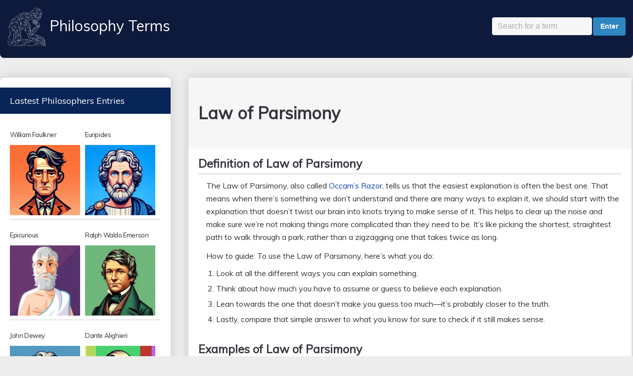

--- FILE ---
content_type: text/html; charset=UTF-8
request_url: https://philosophyterms.com/law-of-parsimony/
body_size: 18088
content:
<!DOCTYPE html>
<!--[if !IE]><!-->
<html lang="en-US" class="no-js">
<!--<![endif]-->
<!--[if IE 9]>
<html xmlns="http://www.w3.org/1999/xhtml" lang="en-US" class="no-js ie9">
<![endif]-->
<head>
<meta charset="UTF-8">
<meta name="google-site-verification" content="YMkF5E1vJsw_qRFfWnO0anGTfJDO2ZBUTO4NJDPPAeQ" />
	
	<meta name="viewport" content="width=device-width, initial-scale=1">
<link rel="profile" href="http://gmpg.org/xfn/11" />
<link rel="pingback" href="https://philosophyterms.com/xmlrpc.php" />
<meta name='robots' content='index, follow, max-image-preview:large, max-snippet:-1, max-video-preview:-1' />

	<!-- This site is optimized with the Yoast SEO plugin v21.6 - https://yoast.com/wordpress/plugins/seo/ -->
	<title>Law of Parsimony: Explanation and Examples</title><link rel="preload" as="style" href="https://fonts.googleapis.com/css?family=Muli&#038;display=swap" /><link rel="stylesheet" href="https://fonts.googleapis.com/css?family=Muli&#038;display=swap" media="print" onload="this.media='all'" /><noscript><link rel="stylesheet" href="https://fonts.googleapis.com/css?family=Muli&#038;display=swap" /></noscript>
	<link rel="canonical" href="https://philosophyterms.com/law-of-parsimony/" />
	<meta property="og:locale" content="en_US" />
	<meta property="og:type" content="article" />
	<meta property="og:title" content="Law of Parsimony: Explanation and Examples" />
	<meta property="og:description" content="Definition of Law of Parsimony The Law of Parsimony, also called Occam’s Razor, tells us that the easiest explanation is often the best one. That means when there&#8217;s something we don&#8217;t understand and there are many ways to explain it, we should start with the explanation that doesn&#8217;t twist our brain into knots trying to make sense of it. This helps to clear up the noise and make sure we&#8217;re not making things more complicated than they need to be. It&#8217;s like picking the shortest, straightest path to walk through a park, rather than a zigzagging one that takes twice as long. How to guide: To use the Law of Parsimony, here’s what you do: Look at all the different ways you can explain something. Think about how much you have to assume or guess to believe each explanation. Lean towards the one that doesn&#8217;t make you guess too much—it&#8217;s probably closer to the truth. Lastly, compare that simple answer to what you know for sure to check if it still makes sense. Examples of Law of Parsimony If you&#8217;re outside and you hear hoof sounds, the Law of Parsimony suggests you expect a horse, not a zebra. Since horses are common in many places and zebras aren&#8217;t, guessing horse involves fewer assumptions. When something electronic stops working, a repair person will first check simple stuff like if the power cable is plugged in or if the battery’s dead. This is because these issues require fewer assumptions and are more common than the device having a complicated internal problem. If a classroom is messy, the Law of Parsimony might suggest that the students made the mess, rather than a sudden indoor tornado. A mess made by students doesn&#8217;t need as many assumptions, like how a tornado got in the room in the first place. When hearing a story, if it sounds far-fetched or like it’s out of a movie, the Law of Parsimony will have you consider if the storyteller might be exaggerating. It’s simpler to assume someone is stretching the truth than believing in an elaborate, unusual event. In sports, if a soccer team usually wins because of its strong defense, then it’s reasonable to think they won their latest game for the same reason. It would be more complicated to assume they suddenly changed their strategy. Why is it important? The Law of Parsimony stops us from chasing our tails by overthinking. In science, having clean and practical theories means we can better understand the universe without getting lost in wild guesses. Think about it this way: when you clean your room, it&#8217;s faster and easier when everything has a place. If you started guessing where things might go without any reason, you’d never finish. This principle matters in our daily lives too because it helps us solve problems quicker and saves us the headache of wondering about a million &#8220;what ifs.&#8221; Implications and Applications The Law of Parsimony can affect a lot of different fields, like these: Science: When scientists have a few ideas about how something in nature works, they often go with the simpler idea. This is because it’s easier to check if they’re right and it tends to make more sense when you look at the whole picture. Philosophy: Philosophers like to keep their arguments solid but not too tangled. Using parsimony means they try to make their point without too much fluff that doesn’t help get to the heart of the matter. Everyday Life: We all face choices and puzzles in life. Using Occam’s Razor can help us find answers faster and not get stuck when things seem too tough to figure out. Comparison with Related Axioms The Law of Parsimony has buddies in the world of ideas that also love simplicity, like ‘less is more’. They all value keeping things uncluttered, but Occam’s Razor is special because it&#8217;s all about deciding which explanation for something is the best. Origin This idea got its name from a guy named William of Ockham who lived in the 1300s, even though he wasn’t the first to think of it. Even the old Greek philosopher Aristotle had the idea that the simplest way is often the best way. Controversies Not everyone is a fan of the Law of Parsimony. Some people say the world is complex and the simplest answer isn’t always right. There&#8217;s debate, especially in science, about how much we should rely on it when we’re figuring out what’s true. Related Topics Simplicity Theory: This is all about finding the simplest ways things can work. The Law of Parsimony fits right in because it looks for the simplest explanations. Minimalism: Minimalism isn&#8217;t just about having less stuff – in ideas, it means not going overboard with explanations. Again, it links back to the Law of Parsimony, as it favors the less complicated reasoning. Heuristic: Heuristics are like shortcuts for thinking. The Law of Parsimony can be seen as a mental shortcut to avoid overcomplicating our thoughts when we’re trying to understand why things happen. Conclusion The Law of Parsimony, or Occam’s Razor, is a way of thinking that helps save time and energy by stopping us from looking for complicated answers when simple ones will do. It&#8217;s useful in science, philosophy, and just living day-to-day. Even though it&#8217;s not perfect and can cause debates, as long as we&#8217;re careful with how we use it, this principle can be a really handy tool for sorting through life&#8217;s puzzles and keeping our thoughts as simple and clear as possible." />
	<meta property="og:url" content="https://philosophyterms.com/law-of-parsimony/" />
	<meta property="og:site_name" content="Philosophy Terms" />
	<meta property="article:published_time" content="2023-12-03T18:45:24+00:00" />
	<meta property="article:modified_time" content="2023-12-11T01:19:24+00:00" />
	<meta property="og:image" content="https://philosophyterms.com/wp-content/uploads/2018/11/cropped-philosophy_terms_logo.png" />
	<meta property="og:image:width" content="512" />
	<meta property="og:image:height" content="512" />
	<meta property="og:image:type" content="image/png" />
	<meta name="author" content="Philosophy" />
	<meta name="twitter:card" content="summary_large_image" />
	<meta name="twitter:label1" content="Written by" />
	<meta name="twitter:data1" content="Philosophy" />
	<meta name="twitter:label2" content="Est. reading time" />
	<meta name="twitter:data2" content="5 minutes" />
	<script type="application/ld+json" class="yoast-schema-graph">{"@context":"https://schema.org","@graph":[{"@type":"Article","@id":"https://philosophyterms.com/law-of-parsimony/#article","isPartOf":{"@id":"https://philosophyterms.com/law-of-parsimony/"},"author":{"name":"Philosophy","@id":"https://philosophyterms.com/#/schema/person/bc16edafdeb114c47defe6d773f743ce"},"headline":"Law of Parsimony","datePublished":"2023-12-03T18:45:24+00:00","dateModified":"2023-12-11T01:19:24+00:00","mainEntityOfPage":{"@id":"https://philosophyterms.com/law-of-parsimony/"},"wordCount":944,"publisher":{"@id":"https://philosophyterms.com/#organization"},"articleSection":["Term"],"inLanguage":"en-US"},{"@type":"WebPage","@id":"https://philosophyterms.com/law-of-parsimony/","url":"https://philosophyterms.com/law-of-parsimony/","name":"Law of Parsimony: Explanation and Examples","isPartOf":{"@id":"https://philosophyterms.com/#website"},"datePublished":"2023-12-03T18:45:24+00:00","dateModified":"2023-12-11T01:19:24+00:00","breadcrumb":{"@id":"https://philosophyterms.com/law-of-parsimony/#breadcrumb"},"inLanguage":"en-US","potentialAction":[{"@type":"ReadAction","target":["https://philosophyterms.com/law-of-parsimony/"]}]},{"@type":"BreadcrumbList","@id":"https://philosophyterms.com/law-of-parsimony/#breadcrumb","itemListElement":[{"@type":"ListItem","position":1,"name":"Home","item":"https://philosophyterms.com/"},{"@type":"ListItem","position":2,"name":"Term","item":"https://philosophyterms.com/category/term/"},{"@type":"ListItem","position":3,"name":"Law of Parsimony"}]},{"@type":"WebSite","@id":"https://philosophyterms.com/#website","url":"https://philosophyterms.com/","name":"Philosophy Terms","description":"","publisher":{"@id":"https://philosophyterms.com/#organization"},"potentialAction":[{"@type":"SearchAction","target":{"@type":"EntryPoint","urlTemplate":"https://philosophyterms.com/?s={search_term_string}"},"query-input":"required name=search_term_string"}],"inLanguage":"en-US"},{"@type":"Organization","@id":"https://philosophyterms.com/#organization","name":"Philosophy Terms","url":"https://philosophyterms.com/","logo":{"@type":"ImageObject","inLanguage":"en-US","@id":"https://philosophyterms.com/#/schema/logo/image/","url":"https://philosophyterms.com/wp-content/uploads/2018/11/philosophy_terms_logo.png","contentUrl":"https://philosophyterms.com/wp-content/uploads/2018/11/philosophy_terms_logo.png","width":512,"height":512,"caption":"Philosophy Terms"},"image":{"@id":"https://philosophyterms.com/#/schema/logo/image/"}},{"@type":"Person","@id":"https://philosophyterms.com/#/schema/person/bc16edafdeb114c47defe6d773f743ce","name":"Philosophy","image":{"@type":"ImageObject","inLanguage":"en-US","@id":"https://philosophyterms.com/#/schema/person/image/","url":"https://secure.gravatar.com/avatar/d05795d3a0fec018273187ac574da245?s=96&d=retro&r=g","contentUrl":"https://secure.gravatar.com/avatar/d05795d3a0fec018273187ac574da245?s=96&d=retro&r=g","caption":"Philosophy"},"url":"https://philosophyterms.com/author/philosophy/"}]}</script>
	<!-- / Yoast SEO plugin. -->


<link rel="amphtml" href="https://philosophyterms.com/law-of-parsimony/amp/" /><link href='https://fonts.gstatic.com' crossorigin rel='preconnect' />
<link rel="alternate" type="application/rss+xml" title="Philosophy Terms &raquo; Feed" href="https://philosophyterms.com/feed/" />
<link rel="alternate" type="application/rss+xml" title="Philosophy Terms &raquo; Comments Feed" href="https://philosophyterms.com/comments/feed/" />
<link rel='stylesheet' id='style-css' href='https://philosophyterms.com/wp-content/plugins/quiz-forms/css/style.css?ver=6.4.2' type='text/css' media='all' />
<style id='wp-emoji-styles-inline-css' type='text/css'>

	img.wp-smiley, img.emoji {
		display: inline !important;
		border: none !important;
		box-shadow: none !important;
		height: 1em !important;
		width: 1em !important;
		margin: 0 0.07em !important;
		vertical-align: -0.1em !important;
		background: none !important;
		padding: 0 !important;
	}
</style>
<style id='classic-theme-styles-inline-css' type='text/css'>
/*! This file is auto-generated */
.wp-block-button__link{color:#fff;background-color:#32373c;border-radius:9999px;box-shadow:none;text-decoration:none;padding:calc(.667em + 2px) calc(1.333em + 2px);font-size:1.125em}.wp-block-file__button{background:#32373c;color:#fff;text-decoration:none}
</style>
<style id='global-styles-inline-css' type='text/css'>
body{--wp--preset--color--black: #000000;--wp--preset--color--cyan-bluish-gray: #abb8c3;--wp--preset--color--white: #ffffff;--wp--preset--color--pale-pink: #f78da7;--wp--preset--color--vivid-red: #cf2e2e;--wp--preset--color--luminous-vivid-orange: #ff6900;--wp--preset--color--luminous-vivid-amber: #fcb900;--wp--preset--color--light-green-cyan: #7bdcb5;--wp--preset--color--vivid-green-cyan: #00d084;--wp--preset--color--pale-cyan-blue: #8ed1fc;--wp--preset--color--vivid-cyan-blue: #0693e3;--wp--preset--color--vivid-purple: #9b51e0;--wp--preset--gradient--vivid-cyan-blue-to-vivid-purple: linear-gradient(135deg,rgba(6,147,227,1) 0%,rgb(155,81,224) 100%);--wp--preset--gradient--light-green-cyan-to-vivid-green-cyan: linear-gradient(135deg,rgb(122,220,180) 0%,rgb(0,208,130) 100%);--wp--preset--gradient--luminous-vivid-amber-to-luminous-vivid-orange: linear-gradient(135deg,rgba(252,185,0,1) 0%,rgba(255,105,0,1) 100%);--wp--preset--gradient--luminous-vivid-orange-to-vivid-red: linear-gradient(135deg,rgba(255,105,0,1) 0%,rgb(207,46,46) 100%);--wp--preset--gradient--very-light-gray-to-cyan-bluish-gray: linear-gradient(135deg,rgb(238,238,238) 0%,rgb(169,184,195) 100%);--wp--preset--gradient--cool-to-warm-spectrum: linear-gradient(135deg,rgb(74,234,220) 0%,rgb(151,120,209) 20%,rgb(207,42,186) 40%,rgb(238,44,130) 60%,rgb(251,105,98) 80%,rgb(254,248,76) 100%);--wp--preset--gradient--blush-light-purple: linear-gradient(135deg,rgb(255,206,236) 0%,rgb(152,150,240) 100%);--wp--preset--gradient--blush-bordeaux: linear-gradient(135deg,rgb(254,205,165) 0%,rgb(254,45,45) 50%,rgb(107,0,62) 100%);--wp--preset--gradient--luminous-dusk: linear-gradient(135deg,rgb(255,203,112) 0%,rgb(199,81,192) 50%,rgb(65,88,208) 100%);--wp--preset--gradient--pale-ocean: linear-gradient(135deg,rgb(255,245,203) 0%,rgb(182,227,212) 50%,rgb(51,167,181) 100%);--wp--preset--gradient--electric-grass: linear-gradient(135deg,rgb(202,248,128) 0%,rgb(113,206,126) 100%);--wp--preset--gradient--midnight: linear-gradient(135deg,rgb(2,3,129) 0%,rgb(40,116,252) 100%);--wp--preset--font-size--small: 13px;--wp--preset--font-size--medium: 20px;--wp--preset--font-size--large: 36px;--wp--preset--font-size--x-large: 42px;--wp--preset--spacing--20: 0.44rem;--wp--preset--spacing--30: 0.67rem;--wp--preset--spacing--40: 1rem;--wp--preset--spacing--50: 1.5rem;--wp--preset--spacing--60: 2.25rem;--wp--preset--spacing--70: 3.38rem;--wp--preset--spacing--80: 5.06rem;--wp--preset--shadow--natural: 6px 6px 9px rgba(0, 0, 0, 0.2);--wp--preset--shadow--deep: 12px 12px 50px rgba(0, 0, 0, 0.4);--wp--preset--shadow--sharp: 6px 6px 0px rgba(0, 0, 0, 0.2);--wp--preset--shadow--outlined: 6px 6px 0px -3px rgba(255, 255, 255, 1), 6px 6px rgba(0, 0, 0, 1);--wp--preset--shadow--crisp: 6px 6px 0px rgba(0, 0, 0, 1);}:where(.is-layout-flex){gap: 0.5em;}:where(.is-layout-grid){gap: 0.5em;}body .is-layout-flow > .alignleft{float: left;margin-inline-start: 0;margin-inline-end: 2em;}body .is-layout-flow > .alignright{float: right;margin-inline-start: 2em;margin-inline-end: 0;}body .is-layout-flow > .aligncenter{margin-left: auto !important;margin-right: auto !important;}body .is-layout-constrained > .alignleft{float: left;margin-inline-start: 0;margin-inline-end: 2em;}body .is-layout-constrained > .alignright{float: right;margin-inline-start: 2em;margin-inline-end: 0;}body .is-layout-constrained > .aligncenter{margin-left: auto !important;margin-right: auto !important;}body .is-layout-constrained > :where(:not(.alignleft):not(.alignright):not(.alignfull)){max-width: var(--wp--style--global--content-size);margin-left: auto !important;margin-right: auto !important;}body .is-layout-constrained > .alignwide{max-width: var(--wp--style--global--wide-size);}body .is-layout-flex{display: flex;}body .is-layout-flex{flex-wrap: wrap;align-items: center;}body .is-layout-flex > *{margin: 0;}body .is-layout-grid{display: grid;}body .is-layout-grid > *{margin: 0;}:where(.wp-block-columns.is-layout-flex){gap: 2em;}:where(.wp-block-columns.is-layout-grid){gap: 2em;}:where(.wp-block-post-template.is-layout-flex){gap: 1.25em;}:where(.wp-block-post-template.is-layout-grid){gap: 1.25em;}.has-black-color{color: var(--wp--preset--color--black) !important;}.has-cyan-bluish-gray-color{color: var(--wp--preset--color--cyan-bluish-gray) !important;}.has-white-color{color: var(--wp--preset--color--white) !important;}.has-pale-pink-color{color: var(--wp--preset--color--pale-pink) !important;}.has-vivid-red-color{color: var(--wp--preset--color--vivid-red) !important;}.has-luminous-vivid-orange-color{color: var(--wp--preset--color--luminous-vivid-orange) !important;}.has-luminous-vivid-amber-color{color: var(--wp--preset--color--luminous-vivid-amber) !important;}.has-light-green-cyan-color{color: var(--wp--preset--color--light-green-cyan) !important;}.has-vivid-green-cyan-color{color: var(--wp--preset--color--vivid-green-cyan) !important;}.has-pale-cyan-blue-color{color: var(--wp--preset--color--pale-cyan-blue) !important;}.has-vivid-cyan-blue-color{color: var(--wp--preset--color--vivid-cyan-blue) !important;}.has-vivid-purple-color{color: var(--wp--preset--color--vivid-purple) !important;}.has-black-background-color{background-color: var(--wp--preset--color--black) !important;}.has-cyan-bluish-gray-background-color{background-color: var(--wp--preset--color--cyan-bluish-gray) !important;}.has-white-background-color{background-color: var(--wp--preset--color--white) !important;}.has-pale-pink-background-color{background-color: var(--wp--preset--color--pale-pink) !important;}.has-vivid-red-background-color{background-color: var(--wp--preset--color--vivid-red) !important;}.has-luminous-vivid-orange-background-color{background-color: var(--wp--preset--color--luminous-vivid-orange) !important;}.has-luminous-vivid-amber-background-color{background-color: var(--wp--preset--color--luminous-vivid-amber) !important;}.has-light-green-cyan-background-color{background-color: var(--wp--preset--color--light-green-cyan) !important;}.has-vivid-green-cyan-background-color{background-color: var(--wp--preset--color--vivid-green-cyan) !important;}.has-pale-cyan-blue-background-color{background-color: var(--wp--preset--color--pale-cyan-blue) !important;}.has-vivid-cyan-blue-background-color{background-color: var(--wp--preset--color--vivid-cyan-blue) !important;}.has-vivid-purple-background-color{background-color: var(--wp--preset--color--vivid-purple) !important;}.has-black-border-color{border-color: var(--wp--preset--color--black) !important;}.has-cyan-bluish-gray-border-color{border-color: var(--wp--preset--color--cyan-bluish-gray) !important;}.has-white-border-color{border-color: var(--wp--preset--color--white) !important;}.has-pale-pink-border-color{border-color: var(--wp--preset--color--pale-pink) !important;}.has-vivid-red-border-color{border-color: var(--wp--preset--color--vivid-red) !important;}.has-luminous-vivid-orange-border-color{border-color: var(--wp--preset--color--luminous-vivid-orange) !important;}.has-luminous-vivid-amber-border-color{border-color: var(--wp--preset--color--luminous-vivid-amber) !important;}.has-light-green-cyan-border-color{border-color: var(--wp--preset--color--light-green-cyan) !important;}.has-vivid-green-cyan-border-color{border-color: var(--wp--preset--color--vivid-green-cyan) !important;}.has-pale-cyan-blue-border-color{border-color: var(--wp--preset--color--pale-cyan-blue) !important;}.has-vivid-cyan-blue-border-color{border-color: var(--wp--preset--color--vivid-cyan-blue) !important;}.has-vivid-purple-border-color{border-color: var(--wp--preset--color--vivid-purple) !important;}.has-vivid-cyan-blue-to-vivid-purple-gradient-background{background: var(--wp--preset--gradient--vivid-cyan-blue-to-vivid-purple) !important;}.has-light-green-cyan-to-vivid-green-cyan-gradient-background{background: var(--wp--preset--gradient--light-green-cyan-to-vivid-green-cyan) !important;}.has-luminous-vivid-amber-to-luminous-vivid-orange-gradient-background{background: var(--wp--preset--gradient--luminous-vivid-amber-to-luminous-vivid-orange) !important;}.has-luminous-vivid-orange-to-vivid-red-gradient-background{background: var(--wp--preset--gradient--luminous-vivid-orange-to-vivid-red) !important;}.has-very-light-gray-to-cyan-bluish-gray-gradient-background{background: var(--wp--preset--gradient--very-light-gray-to-cyan-bluish-gray) !important;}.has-cool-to-warm-spectrum-gradient-background{background: var(--wp--preset--gradient--cool-to-warm-spectrum) !important;}.has-blush-light-purple-gradient-background{background: var(--wp--preset--gradient--blush-light-purple) !important;}.has-blush-bordeaux-gradient-background{background: var(--wp--preset--gradient--blush-bordeaux) !important;}.has-luminous-dusk-gradient-background{background: var(--wp--preset--gradient--luminous-dusk) !important;}.has-pale-ocean-gradient-background{background: var(--wp--preset--gradient--pale-ocean) !important;}.has-electric-grass-gradient-background{background: var(--wp--preset--gradient--electric-grass) !important;}.has-midnight-gradient-background{background: var(--wp--preset--gradient--midnight) !important;}.has-small-font-size{font-size: var(--wp--preset--font-size--small) !important;}.has-medium-font-size{font-size: var(--wp--preset--font-size--medium) !important;}.has-large-font-size{font-size: var(--wp--preset--font-size--large) !important;}.has-x-large-font-size{font-size: var(--wp--preset--font-size--x-large) !important;}
.wp-block-navigation a:where(:not(.wp-element-button)){color: inherit;}
:where(.wp-block-post-template.is-layout-flex){gap: 1.25em;}:where(.wp-block-post-template.is-layout-grid){gap: 1.25em;}
:where(.wp-block-columns.is-layout-flex){gap: 2em;}:where(.wp-block-columns.is-layout-grid){gap: 2em;}
.wp-block-pullquote{font-size: 1.5em;line-height: 1.6;}
</style>
<link rel='stylesheet' id='wpg-main-style-css' href='https://philosophyterms.com/wp-content/plugins/wp_glossary/assets/css/style.css?ver=6.4.2' type='text/css' media='all' />
<link rel='stylesheet' id='gp-style-css' href='https://philosophyterms.com/wp-content/themes/buddy/style.css?ver=6.4.2' type='text/css' media='all' />
<style id='rocket-lazyload-inline-css' type='text/css'>
.rll-youtube-player{position:relative;padding-bottom:56.23%;height:0;overflow:hidden;max-width:100%;}.rll-youtube-player:focus-within{outline: 2px solid currentColor;outline-offset: 5px;}.rll-youtube-player iframe{position:absolute;top:0;left:0;width:100%;height:100%;z-index:100;background:0 0}.rll-youtube-player img{bottom:0;display:block;left:0;margin:auto;max-width:100%;width:100%;position:absolute;right:0;top:0;border:none;height:auto;-webkit-transition:.4s all;-moz-transition:.4s all;transition:.4s all}.rll-youtube-player img:hover{-webkit-filter:brightness(75%)}.rll-youtube-player .play{height:100%;width:100%;left:0;top:0;position:absolute;background:url(https://philosophyterms.com/wp-content/plugins/wp-rocket/assets/img/youtube.png) no-repeat center;background-color: transparent !important;cursor:pointer;border:none;}
</style>
<script type="text/javascript" src="https://philosophyterms.com/wp-includes/js/jquery/jquery.min.js?ver=3.7.1" id="jquery-core-js"></script>
<script type="text/javascript" src="https://philosophyterms.com/wp-includes/js/jquery/jquery-migrate.min.js?ver=3.4.1" id="jquery-migrate-js" defer></script>
<link rel="https://api.w.org/" href="https://philosophyterms.com/wp-json/" /><link rel="alternate" type="application/json" href="https://philosophyterms.com/wp-json/wp/v2/posts/1305" /><link rel="EditURI" type="application/rsd+xml" title="RSD" href="https://philosophyterms.com/xmlrpc.php?rsd" />
<meta name="generator" content="WordPress 6.4.2" />
<link rel='shortlink' href='https://philosophyterms.com/?p=1305' />
<link rel="alternate" type="application/json+oembed" href="https://philosophyterms.com/wp-json/oembed/1.0/embed?url=https%3A%2F%2Fphilosophyterms.com%2Flaw-of-parsimony%2F" />
<link rel="alternate" type="text/xml+oembed" href="https://philosophyterms.com/wp-json/oembed/1.0/embed?url=https%3A%2F%2Fphilosophyterms.com%2Flaw-of-parsimony%2F&#038;format=xml" />
<style>
		#category-posts-3-internal ul {padding: 0;}
#category-posts-3-internal .cat-post-item img {max-width: initial; max-height: initial; margin: initial;}
#category-posts-3-internal .cat-post-author {margin-bottom: 0;}
#category-posts-3-internal .cat-post-thumbnail {margin: 5px 10px 5px 0;}
#category-posts-3-internal .cat-post-item:before {content: ""; clear: both;}
#category-posts-3-internal .cat-post-excerpt-more {display: inline-block;}
#category-posts-3-internal .cat-post-item {list-style: none; margin: 3px 0 10px; padding: 3px 0;}
#category-posts-3-internal .cat-post-current .cat-post-title {font-weight: bold; text-transform: uppercase;}
#category-posts-3-internal [class*=cat-post-tax] {font-size: 0.85em;}
#category-posts-3-internal [class*=cat-post-tax] * {display:inline-block;}
#category-posts-3-internal .cat-post-item:after {content: ""; display: table;	clear: both;}
#category-posts-3-internal .cat-post-item .cat-post-title {overflow: hidden;text-overflow: ellipsis;white-space: initial;display: -webkit-box;-webkit-line-clamp: 2;-webkit-box-orient: vertical;padding-bottom: 0 !important;}
#category-posts-3-internal .cat-post-item:after {content: ""; display: table;	clear: both;}
#category-posts-3-internal .cat-post-thumbnail {display:block; float:left; margin:5px 10px 5px 0;}
#category-posts-3-internal .cat-post-crop {overflow:hidden;display:block;}
#category-posts-3-internal p {margin:5px 0 0 0}
#category-posts-3-internal li > div {margin:5px 0 0 0; clear:both;}
#category-posts-3-internal .dashicons {vertical-align:middle;}
#category-posts-3-internal .cat-post-thumbnail .cat-post-crop img {height: 150px;}
#category-posts-3-internal .cat-post-thumbnail .cat-post-crop img {width: 150px;}
#category-posts-3-internal .cat-post-thumbnail .cat-post-crop img {object-fit: cover; max-width: 100%; display: block;}
#category-posts-3-internal .cat-post-thumbnail .cat-post-crop-not-supported img {width: 100%;}
#category-posts-3-internal .cat-post-thumbnail {max-width:100%;}
#category-posts-3-internal .cat-post-item img {margin: initial;}
#category-posts-2-internal ul {padding: 0;}
#category-posts-2-internal .cat-post-item img {max-width: initial; max-height: initial; margin: initial;}
#category-posts-2-internal .cat-post-author {margin-bottom: 0;}
#category-posts-2-internal .cat-post-thumbnail {margin: 5px 10px 5px 0;}
#category-posts-2-internal .cat-post-item:before {content: ""; clear: both;}
#category-posts-2-internal .cat-post-excerpt-more {display: inline-block;}
#category-posts-2-internal .cat-post-item {list-style: none; margin: 3px 0 10px; padding: 3px 0;}
#category-posts-2-internal .cat-post-current .cat-post-title {font-weight: bold; text-transform: uppercase;}
#category-posts-2-internal [class*=cat-post-tax] {font-size: 0.85em;}
#category-posts-2-internal [class*=cat-post-tax] * {display:inline-block;}
#category-posts-2-internal .cat-post-item:after {content: ""; display: table;	clear: both;}
#category-posts-2-internal .cat-post-item .cat-post-title {overflow: hidden;text-overflow: ellipsis;white-space: initial;display: -webkit-box;-webkit-line-clamp: 2;-webkit-box-orient: vertical;padding-bottom: 0 !important;}
#category-posts-2-internal .cat-post-item:after {content: ""; display: table;	clear: both;}
#category-posts-2-internal .cat-post-thumbnail {display:block; float:left; margin:5px 10px 5px 0;}
#category-posts-2-internal .cat-post-crop {overflow:hidden;display:block;}
#category-posts-2-internal p {margin:5px 0 0 0}
#category-posts-2-internal li > div {margin:5px 0 0 0; clear:both;}
#category-posts-2-internal .dashicons {vertical-align:middle;}
#category-posts-5-internal ul {padding: 0;}
#category-posts-5-internal .cat-post-item img {max-width: initial; max-height: initial; margin: initial;}
#category-posts-5-internal .cat-post-author {margin-bottom: 0;}
#category-posts-5-internal .cat-post-thumbnail {margin: 5px 10px 5px 0;}
#category-posts-5-internal .cat-post-item:before {content: ""; clear: both;}
#category-posts-5-internal .cat-post-excerpt-more {display: inline-block;}
#category-posts-5-internal .cat-post-item {list-style: none; margin: 3px 0 10px; padding: 3px 0;}
#category-posts-5-internal .cat-post-current .cat-post-title {font-weight: bold; text-transform: uppercase;}
#category-posts-5-internal [class*=cat-post-tax] {font-size: 0.85em;}
#category-posts-5-internal [class*=cat-post-tax] * {display:inline-block;}
#category-posts-5-internal .cat-post-item:after {content: ""; display: table;	clear: both;}
#category-posts-5-internal .cat-post-item .cat-post-title {overflow: hidden;text-overflow: ellipsis;white-space: initial;display: -webkit-box;-webkit-line-clamp: 2;-webkit-box-orient: vertical;padding-bottom: 0 !important;}
#category-posts-5-internal .cat-post-item:after {content: ""; display: table;	clear: both;}
#category-posts-5-internal .cat-post-thumbnail {display:block; float:left; margin:5px 10px 5px 0;}
#category-posts-5-internal .cat-post-crop {overflow:hidden;display:block;}
#category-posts-5-internal p {margin:5px 0 0 0}
#category-posts-5-internal li > div {margin:5px 0 0 0; clear:both;}
#category-posts-5-internal .dashicons {vertical-align:middle;}
#category-posts-5-internal .cat-post-thumbnail .cat-post-crop img {height: 150px;}
#category-posts-5-internal .cat-post-thumbnail .cat-post-crop img {width: 150px;}
#category-posts-5-internal .cat-post-thumbnail .cat-post-crop img {object-fit: cover; max-width: 100%; display: block;}
#category-posts-5-internal .cat-post-thumbnail .cat-post-crop-not-supported img {width: 100%;}
#category-posts-5-internal .cat-post-thumbnail {max-width:100%;}
#category-posts-5-internal .cat-post-item img {margin: initial;}
#category-posts-6-internal ul {padding: 0;}
#category-posts-6-internal .cat-post-item img {max-width: initial; max-height: initial; margin: initial;}
#category-posts-6-internal .cat-post-author {margin-bottom: 0;}
#category-posts-6-internal .cat-post-thumbnail {margin: 5px 10px 5px 0;}
#category-posts-6-internal .cat-post-item:before {content: ""; clear: both;}
#category-posts-6-internal .cat-post-excerpt-more {display: inline-block;}
#category-posts-6-internal .cat-post-item {list-style: none; margin: 3px 0 10px; padding: 3px 0;}
#category-posts-6-internal .cat-post-current .cat-post-title {font-weight: bold; text-transform: uppercase;}
#category-posts-6-internal [class*=cat-post-tax] {font-size: 0.85em;}
#category-posts-6-internal [class*=cat-post-tax] * {display:inline-block;}
#category-posts-6-internal .cat-post-item:after {content: ""; display: table;	clear: both;}
#category-posts-6-internal .cat-post-item .cat-post-title {overflow: hidden;text-overflow: ellipsis;white-space: initial;display: -webkit-box;-webkit-line-clamp: 2;-webkit-box-orient: vertical;padding-bottom: 0 !important;}
#category-posts-6-internal .cat-post-item:after {content: ""; display: table;	clear: both;}
#category-posts-6-internal .cat-post-thumbnail {display:block; float:left; margin:5px 10px 5px 0;}
#category-posts-6-internal .cat-post-crop {overflow:hidden;display:block;}
#category-posts-6-internal p {margin:5px 0 0 0}
#category-posts-6-internal li > div {margin:5px 0 0 0; clear:both;}
#category-posts-6-internal .dashicons {vertical-align:middle;}
#category-posts-6-internal .cat-post-thumbnail .cat-post-crop img {height: 150px;}
#category-posts-6-internal .cat-post-thumbnail .cat-post-crop img {width: 150px;}
#category-posts-6-internal .cat-post-thumbnail .cat-post-crop img {object-fit: cover; max-width: 100%; display: block;}
#category-posts-6-internal .cat-post-thumbnail .cat-post-crop-not-supported img {width: 100%;}
#category-posts-6-internal .cat-post-thumbnail {max-width:100%;}
#category-posts-6-internal .cat-post-item img {margin: initial;}
</style>
		<style type="text/css">
				.wpg-list-block h3 {
					background-color:#f4f4f4;
					color:#777777;
					;
				}
			</style><style>body, input, textarea, select, #sidebar .menu li .menu-subtitle {font-size: 16px;}body, input, textarea, select, #sidebar .menu li .menu-subtitle {color: #333333;}@media only screen and (min-width: 1083px) {.gp-responsive #page-wrapper, .gp-responsive.gp-scrolling.gp-fixed-header #header, .gp-responsive #footer-widgets {width: 1300px;}.gp-responsive .sidebar {width: 345px;}}#menu-top{margin-right:10px !important;margin-top: 25px !important;border-right:1px solid #ccc;}
.searchtop{float: right;clear: right;margin-top: 20px;}
#header {margin-bottom: 15px;height: 117px;}
#searchinput{margin-right:2px;}
@media only screen and (min-width:1246px) and (max-width: 1299px)  {
.gp-responsive #page-wrapper { width: auto;}
.gp-responsive #content, .gp-responsive #container { width: 70%;margin-right:3px;}
}

@media only screen and (min-width:1200px) and (max-width: 1245px)  {
.gp-responsive #page-wrapper { width: auto;}
.gp-responsive #content, .gp-responsive #container { width: 68%;margin-right:3px;}
}

@media only screen and (min-width:1150px) and (max-width: 1199px)  {
.gp-responsive #page-wrapper { width: auto;}
.gp-responsive #content, .gp-responsive #container { width: 67%;margin-right:3px;}
}

@media only screen and (min-width:1100px) and (max-width: 1149px)  {
.gp-responsive #page-wrapper { width: auto;}
.gp-responsive #content, .gp-responsive #container { width: 66%;margin-right:3px;}
}
@media only screen and (min-width:1083px) and (max-width: 1099px)  {
.gp-responsive #page-wrapper { width: auto;}
.gp-responsive #content, .gp-responsive #container { width: 65%;margin-right:3px;}
}
#logo a{font-size: 30px;}

#logo{line-height: 85px !important;
position: absolute;height: 100%;top: 10%;
background-image: url(https://philosophyterms.com/wp-content/uploads/2019/06/group-3167-copy-2.png);
background-repeat: no-repeat;
padding-left: 85px;}

@media only screen and (max-width: 1023px)
{
.gp-responsive #mobile-nav-button {
display: none;}
}
@media only screen and (max-width: 600px)
{
#nav {padding-top: 10px;}
#nav{float: none; top: 60px; text-align: center;}
.searchtop {float:none;}
#searchinput{width: 70%;}
article.has-post-thumbnail .page-title {
    padding: 40px 20px 40px 20px;width: 420px;
   }
}

@media only screen and (max-width:500px){
article.has-post-thumbnail .page-title {
    padding: 40px 20px 40px 20px;width: 320px;
   }
}
@media only screen and (max-width:415px){
#logo.default-logo{margin-top: 5px;}
#logo.default-logo{margin-bottom:10px;}
.post-thumbnail img {
    width: 120px;position: absolute;right: 10px;top: 35px;z-index: 1;
    }
article.has-post-thumbnail .page-title {
    padding: 40px 20px 40px 20px;width: 250px;
   }
}

a {color:#0645ad;font-weight:normal;}
.toc_widget{font-size:14.5px;}

h3 {margin-top: 30px;}
#post-content p{margin-left:16px; line-height: 1.65;font-size:16px;}
#post-content ol {margin-left: 16px;margin-bottom: 15px;}
#post-content table {margin:2px 0px 2px 16px;}

.dpe-flexible-posts li a {font-size:16px;}

h1{font-size:30px !important;}
h2{font-size:23px !important;}
h3{font-size:18px !important;}

#post-content ul{margin-left: 18px; margin-bottom:5px;}

#post-content table>tbody>tr:nth-of-type(even) { background-color: #f9f9f9;}
.widget .widgettitle 
{
font-family: Muli,Arial,sans-serif;
font-size: 18px;
font-weight: 400;
font-style: normal;
font-stretch: normal;
line-height: normal;
background-color: #072557;
color: #fff;
padding-top: 15px;
}
.dpe-flexible-posts .title{font-size:13.5px;}
#toc_container>ul>li>a{font-weight:bold;}

#enter_button,#submit_simpe_quiz{background-color:#2f86c1 !important;}
,#submit_simpe_quiz:hover, #enter_button:hover{background-color:#E26C17;}

blockquote { color: #555;font-size:16.5px;border-left: 3px solid #ccc;background: #f8f8f8;}

.widget .category-posts-internal li { display: block; float: left;width:152px;border-bottom: 1px solid #ccc;}
.widget .category-posts-internal a {
text-decoration: none !important;font-weight: 400;
font-size: 15px;color: #2a2a2a;letter-spacing: -.4px;
}
.widget .category-posts-internal a:hover {color:#2A5DB0;font-weight:bold; 
text-decoration:none !important; font-weight:normal;}
.widget .category-posts-internal  li:first-child {margin-top: 10px;}
.widget category-posts-internal .cat-post-title { font-size: 14px; !important}

#category-posts-3-internal .cat-post-current .cat-post-title{text-transform: none !important;}

#content-wrapper .widget, #content
{
border-radius: 8px;
-moz-box-shadow: 0 0 22px 0 rgba(0, 0, 0, 0.16);
-webkit-box-shadow: 0 0 22px 0 rgba(0, 0, 0, 0.16);
box-shadow: 0 0 22px 0 rgba(0, 0, 0, 0.16);
}

#category-posts-2-internal .cat-post-item {
    border-bottom: 1px solid #ccc;
    list-style: none;
        list-style-type: none;
    list-style-type: none;
    margin: 3px 0;
    padding: 3px 0;
    border-bottom: 1px solid #e6e6e6 !important;
}

#submit_simpe_quiz{font-size: 20px; padding: 15px 120px;}
.simple_quiz>p {text-align: center;}
#category-posts-3-internal .cat-post-title {    font-size: 13px;}</style>    <script>
		if(screen.width<769){
        	window.location = "https://philosophyterms.com/law-of-parsimony/amp/";
        }
    	</script>
<link rel="icon" href="https://philosophyterms.com/wp-content/uploads/2018/11/cropped-philosophy_terms_logo-32x32.png" sizes="32x32" />
<link rel="icon" href="https://philosophyterms.com/wp-content/uploads/2018/11/cropped-philosophy_terms_logo-192x192.png" sizes="192x192" />
<link rel="apple-touch-icon" href="https://philosophyterms.com/wp-content/uploads/2018/11/cropped-philosophy_terms_logo-180x180.png" />
<meta name="msapplication-TileImage" content="https://philosophyterms.com/wp-content/uploads/2018/11/cropped-philosophy_terms_logo-270x270.png" />
<noscript><style id="rocket-lazyload-nojs-css">.rll-youtube-player, [data-lazy-src]{display:none !important;}</style></noscript><script>
  (function(i,s,o,g,r,a,m){i['GoogleAnalyticsObject']=r;i[r]=i[r]||function(){
  (i[r].q=i[r].q||[]).push(arguments)},i[r].l=1*new Date();a=s.createElement(o),
  m=s.getElementsByTagName(o)[0];a.async=1;a.src=g;m.parentNode.insertBefore(a,m)
  })(window,document,'script','https://www.google-analytics.com/analytics.js','ga');

  ga('create', 'UA-77883106-1', 'auto');
  ga('send', 'pageview');

</script>
<script async src="https://pagead2.googlesyndication.com/pagead/js/adsbygoogle.js?client=ca-pub-4661595939532227"
     crossorigin="anonymous"></script>
</head>

<body class="post-template-default single single-post postid-1305 single-format-standard gp-theme sb-left gp-relative-header gp-back-to-top gp-lightbox-group gp-profile-disabled gp-has-title gp-responsive gp-retina" itemscope itemtype="http://schema.org/WebPage">


	<div id="page-wrapper">

		<header id="header" itemscope itemtype="http://schema.org/WPHeader">

			<div id="logo" style="" class="default-logo">

				<a href="https://philosophyterms.com/" title="Philosophy Terms">Philosophy Terms</a>
			
			</div>

			<nav id="nav" itemscope itemtype="http://schema.org/SiteNavigationElement">		

													
							
								<form method="get" class="searchtop" action="https://philosophyterms.com/">

					<input type="text" name="s" id="searchinput" value="" placeholder="Search for a term"><input type="submit" name="Enter" value="Enter" id="enter_button">
				</form>
					
				</form>				
			</nav>

			<nav id="mobile-nav" itemscope itemtype="http://schema.org/SiteNavigationElement">

					
									
			</nav>
				
		</header>
		
		<div id="gp-fixed-padding"></div>

		<div id="content-wrapper">
	
			<div id="left-content-wrapper">		

			

	<div id="content">
	
		<article class="post-1305 post type-post status-publish format-standard category-term" itemscope itemtype="http://schema.org/Article">

			<meta itemprop="mainEntityOfPage" itemType="https://schema.org/WebPage" content="https://philosophyterms.com/law-of-parsimony/">
		<meta itemprop="headline" content="Law of Parsimony">			
		<div itemprop="image" itemscope itemtype="https://schema.org/ImageObject">
			<meta itemprop="url" content="">
			<meta itemprop="width" content="1003">	
			<meta itemprop="height" content="380">		
		</div>
		<meta itemprop="author" content="Philosophy">			
		<meta itemprop="datePublished" content="December 3, 2023">
		<meta itemprop="dateModified" content="December 11, 2023">
		<div itemprop="publisher" itemscope itemtype="https://schema.org/Organization">
			<div itemprop="logo" itemscope itemtype="https://schema.org/ImageObject">
				<meta itemprop="url" content="https://philosophyterms.com/wp-content/themes/buddy/lib/images/logo.png">
				<meta itemprop="width" content="108">
				<meta itemprop="height" content="25">
			</div>
			<meta itemprop="name" content="Philosophy Terms">
		</div>						
									
			<div class="padder">

				<h1 class="page-title" itemprop="headline">Law of Parsimony</h1>
								
					
			
					<div id="post-content" itemprop="text">												
						
											
						<h2>Definition of Law of Parsimony</h2>
<p>The Law of Parsimony, also called <a title="Occam’s Razor" href="https://philosophyterms.com/occams-razor/">Occam’s Razor</a>, tells us that the easiest explanation is often the best one. That means when there&#8217;s something we don&#8217;t understand and there are many ways to explain it, we should start with the explanation that doesn&#8217;t twist our brain into knots trying to make sense of it. This helps to clear up the noise and make sure we&#8217;re not making things more complicated than they need to be. It&#8217;s like picking the shortest, straightest path to walk through a park, rather than a zigzagging one that takes twice as long.</p>
<p>How to guide: To use the Law of Parsimony, here’s what you do:</p>
<ol>
<li>Look at all the different ways you can explain something.</li>
<li>Think about how much you have to assume or guess to believe each explanation.</li>
<li>Lean towards the one that doesn&#8217;t make you guess too much—it&#8217;s probably closer to the truth.</li>
<li>Lastly, compare that simple answer to what you know for sure to check if it still makes sense.</li>
</ol>
<h2>Examples of Law of Parsimony</h2>
<ul>
<li>If you&#8217;re outside and you hear hoof sounds, the Law of Parsimony suggests you expect a horse, not a zebra. Since horses are common in many places and zebras aren&#8217;t, guessing horse involves fewer assumptions.</li>
<li>When something electronic stops working, a repair person will first check simple stuff like if the power cable is plugged in or if the battery’s dead. This is because these issues require fewer assumptions and are more common than the device having a complicated internal problem.</li>
<li>If a classroom is messy, the Law of Parsimony might suggest that the students made the mess, rather than a sudden indoor tornado. A mess made by students doesn&#8217;t need as many assumptions, like how a tornado got in the room in the first place.</li>
<li>When hearing a story, if it sounds far-fetched or like it’s out of a movie, the Law of Parsimony will have you consider if the storyteller might be exaggerating. It’s simpler to assume someone is stretching the truth than believing in an elaborate, unusual event.</li>
<li>In sports, if a soccer team usually wins because of its strong defense, then it’s reasonable to think they won their latest game for the same reason. It would be more complicated to assume they suddenly changed their strategy.</li>
</ul>
<h2>Why is it important?</h2>
<p>The Law of Parsimony stops us from chasing our tails by overthinking. In science, having clean and practical theories means we can better understand the universe without getting lost in wild guesses. Think about it this way: when you clean your room, it&#8217;s faster and easier when everything has a place. If you started guessing where things might go without any reason, you’d never finish. This principle matters in our daily lives too because it helps us solve problems quicker and saves us the headache of wondering about a million &#8220;what ifs.&#8221;</p>
<h2>Implications and Applications</h2>
<p>The Law of Parsimony can affect a lot of different fields, like these:</p>
<ul>
<li><strong>Science:</strong> When scientists have a few ideas about how something in nature works, they often go with the simpler idea. This is because it’s easier to check if they’re right and it tends to make more sense when you look at the whole picture.</li>
<li><strong>Philosophy:</strong> Philosophers like to keep their arguments solid but not too tangled. Using parsimony means they try to make their point without too much fluff that doesn’t help get to the heart of the matter.</li>
<li><strong>Everyday Life:</strong> We all face choices and puzzles in life. Using Occam’s Razor can help us find answers faster and not get stuck when things seem too tough to figure out.</li>
</ul>
<h2>Comparison with Related Axioms</h2>
<p>The Law of Parsimony has buddies in the world of ideas that also love simplicity, like ‘less is more’. They all value keeping things uncluttered, but Occam’s Razor is special because it&#8217;s all about deciding which explanation for something is the best.</p>
<h2>Origin</h2>
<p>This idea got its name from a guy named William of Ockham who lived in the 1300s, even though he wasn’t the first to think of it. Even the old Greek philosopher <a title="Aristotle" href="https://philosophyterms.com/aristotle/">Aristotle</a> had the idea that the simplest way is often the best way.</p>
<h2>Controversies</h2>
<p>Not everyone is a fan of the Law of Parsimony. Some people say the world is complex and the simplest answer isn’t always right. There&#8217;s <a title="debate" href="https://philosophyterms.com/debate/">debate</a>, especially in science, about how much we should rely on it when we’re figuring out what’s true.</p>
<h2>Related Topics</h2>
<ul>
<li><strong>Simplicity Theory:</strong> This is all about finding the simplest ways things can work. The Law of Parsimony fits right in because it looks for the simplest explanations.</li>
<li><strong>Minimalism:</strong> Minimalism isn&#8217;t just about having less stuff – in ideas, it means not going overboard with explanations. Again, it links back to the Law of Parsimony, as it favors the less complicated reasoning.</li>
<li><strong>Heuristic:</strong> Heuristics are like shortcuts for thinking. The Law of Parsimony can be seen as a mental shortcut to avoid overcomplicating our thoughts when we’re trying to understand why things happen.</li>
</ul>
<h2>Conclusion</h2>
<p>The Law of Parsimony, or Occam’s Razor, is a way of thinking that helps save time and energy by stopping us from looking for complicated answers when simple ones will do. It&#8217;s useful in science, philosophy, and just living day-to-day. Even though it&#8217;s not perfect and can cause debates, as long as we&#8217;re careful with how we use it, this principle can be a really handy tool for sorting through life&#8217;s puzzles and keeping our thoughts as simple and clear as possible.</p>					
					</div>
				
										
					
			
							
							
							
					<div class="gp-related-posts-wrapper">	
							
						
						<script async src="https://pagead2.googlesyndication.com/pagead/js/adsbygoogle.js"></script>
						<ins class="adsbygoogle"
							 style="display:block"
							 data-ad-format="autorelaxed"
							 data-ad-client="ca-pub-4661595939532227"
							 data-ad-slot="7471006779"></ins>
						<script>
							 (adsbygoogle = window.adsbygoogle || []).push({});
						</script>
						
					</div>			
							
						
			</div>

		</article>
					
	</div>
	



				
	
	<aside id="sidebar-left" class="sidebar" itemscope="itemscope" itemtype="http://schema.org/WPSideBar">
			
					<div id="category-posts-3" class="widget cat-post-widget"><h3 class="widgettitle">Lastest Philosophers Entries</h3><ul id="category-posts-3-internal" class="category-posts-internal">
<li class='cat-post-item'><div><a class="cat-post-title" href="https://philosophyterms.com/william-faulkner/" rel="bookmark">William Faulkner</a></div><div><a class="cat-post-thumbnail cat-post-none" href="https://philosophyterms.com/william-faulkner/" title="William Faulkner"><span class="cat-post-crop cat-post-format cat-post-format-standard"><img width="150" height="150" src="data:image/svg+xml,%3Csvg%20xmlns='http://www.w3.org/2000/svg'%20viewBox='0%200%20150%20150'%3E%3C/svg%3E" class="attachment-150x150x1x151x151 size-150x150x1x151x151 wp-post-image" alt="" data-cat-posts-width="150" data-cat-posts-height="150" decoding="async" data-lazy-srcset="https://philosophyterms.com/wp-content/uploads/2023/12/Will-Faulkner.jpg 786w, https://philosophyterms.com/wp-content/uploads/2023/12/Will-Faulkner-258x300.jpg 258w, https://philosophyterms.com/wp-content/uploads/2023/12/Will-Faulkner-768x892.jpg 768w" data-lazy-sizes="(max-width: 150px) 100vw, 150px" data-lazy-src="https://philosophyterms.com/wp-content/uploads/2023/12/Will-Faulkner.jpg" /><noscript><img width="150" height="150" src="https://philosophyterms.com/wp-content/uploads/2023/12/Will-Faulkner.jpg" class="attachment-150x150x1x151x151 size-150x150x1x151x151 wp-post-image" alt="" data-cat-posts-width="150" data-cat-posts-height="150" decoding="async" srcset="https://philosophyterms.com/wp-content/uploads/2023/12/Will-Faulkner.jpg 786w, https://philosophyterms.com/wp-content/uploads/2023/12/Will-Faulkner-258x300.jpg 258w, https://philosophyterms.com/wp-content/uploads/2023/12/Will-Faulkner-768x892.jpg 768w" sizes="(max-width: 150px) 100vw, 150px" /></noscript></span></a></div></li><li class='cat-post-item'><div><a class="cat-post-title" href="https://philosophyterms.com/euripides/" rel="bookmark">Euripides</a></div><div><a class="cat-post-thumbnail cat-post-none" href="https://philosophyterms.com/euripides/" title="Euripides"><span class="cat-post-crop cat-post-format cat-post-format-standard"><img width="150" height="150" src="data:image/svg+xml,%3Csvg%20xmlns='http://www.w3.org/2000/svg'%20viewBox='0%200%20150%20150'%3E%3C/svg%3E" class="attachment-150x150x1x151x151 size-150x150x1x151x151 wp-post-image" alt="" data-cat-posts-width="150" data-cat-posts-height="150" decoding="async" data-lazy-srcset="https://philosophyterms.com/wp-content/uploads/2023/12/Euripides-300x300.webp 300w, https://philosophyterms.com/wp-content/uploads/2023/12/Euripides-150x150.webp 150w, https://philosophyterms.com/wp-content/uploads/2023/12/Euripides-768x768.webp 768w, https://philosophyterms.com/wp-content/uploads/2023/12/Euripides.webp 1024w" data-lazy-sizes="(max-width: 150px) 100vw, 150px" data-lazy-src="https://philosophyterms.com/wp-content/uploads/2023/12/Euripides-300x300.webp" /><noscript><img width="150" height="150" src="https://philosophyterms.com/wp-content/uploads/2023/12/Euripides-300x300.webp" class="attachment-150x150x1x151x151 size-150x150x1x151x151 wp-post-image" alt="" data-cat-posts-width="150" data-cat-posts-height="150" decoding="async" srcset="https://philosophyterms.com/wp-content/uploads/2023/12/Euripides-300x300.webp 300w, https://philosophyterms.com/wp-content/uploads/2023/12/Euripides-150x150.webp 150w, https://philosophyterms.com/wp-content/uploads/2023/12/Euripides-768x768.webp 768w, https://philosophyterms.com/wp-content/uploads/2023/12/Euripides.webp 1024w" sizes="(max-width: 150px) 100vw, 150px" /></noscript></span></a></div></li><li class='cat-post-item'><div><a class="cat-post-title" href="https://philosophyterms.com/epicurious/" rel="bookmark">Epicurious</a></div><div><a class="cat-post-thumbnail cat-post-none" href="https://philosophyterms.com/epicurious/" title="Epicurious"><span class="cat-post-crop cat-post-format cat-post-format-standard"><img width="150" height="150" src="data:image/svg+xml,%3Csvg%20xmlns='http://www.w3.org/2000/svg'%20viewBox='0%200%20150%20150'%3E%3C/svg%3E" class="attachment-150x150x1x151x151 size-150x150x1x151x151 wp-post-image" alt="" data-cat-posts-width="150" data-cat-posts-height="150" decoding="async" data-lazy-srcset="https://philosophyterms.com/wp-content/uploads/2023/12/Epicurus-300x300.jpeg 300w, https://philosophyterms.com/wp-content/uploads/2023/12/Epicurus-150x150.jpeg 150w, https://philosophyterms.com/wp-content/uploads/2023/12/Epicurus-768x769.jpeg 768w, https://philosophyterms.com/wp-content/uploads/2023/12/Epicurus.jpeg 1002w" data-lazy-sizes="(max-width: 150px) 100vw, 150px" data-lazy-src="https://philosophyterms.com/wp-content/uploads/2023/12/Epicurus-300x300.jpeg" /><noscript><img width="150" height="150" src="https://philosophyterms.com/wp-content/uploads/2023/12/Epicurus-300x300.jpeg" class="attachment-150x150x1x151x151 size-150x150x1x151x151 wp-post-image" alt="" data-cat-posts-width="150" data-cat-posts-height="150" decoding="async" srcset="https://philosophyterms.com/wp-content/uploads/2023/12/Epicurus-300x300.jpeg 300w, https://philosophyterms.com/wp-content/uploads/2023/12/Epicurus-150x150.jpeg 150w, https://philosophyterms.com/wp-content/uploads/2023/12/Epicurus-768x769.jpeg 768w, https://philosophyterms.com/wp-content/uploads/2023/12/Epicurus.jpeg 1002w" sizes="(max-width: 150px) 100vw, 150px" /></noscript></span></a></div></li><li class='cat-post-item'><div><a class="cat-post-title" href="https://philosophyterms.com/ralph-waldo-emerson/" rel="bookmark">Ralph Waldo Emerson</a></div><div><a class="cat-post-thumbnail cat-post-none" href="https://philosophyterms.com/ralph-waldo-emerson/" title="Ralph Waldo Emerson"><span class="cat-post-crop cat-post-format cat-post-format-standard"><img width="150" height="150" src="data:image/svg+xml,%3Csvg%20xmlns='http://www.w3.org/2000/svg'%20viewBox='0%200%20150%20150'%3E%3C/svg%3E" class="attachment-150x150x1x151x151 size-150x150x1x151x151 wp-post-image" alt="" data-cat-posts-width="150" data-cat-posts-height="150" decoding="async" data-lazy-srcset="https://philosophyterms.com/wp-content/uploads/2023/12/Ralph-Waldo-Emerson-300x300.webp 300w, https://philosophyterms.com/wp-content/uploads/2023/12/Ralph-Waldo-Emerson-150x150.webp 150w, https://philosophyterms.com/wp-content/uploads/2023/12/Ralph-Waldo-Emerson-768x768.webp 768w, https://philosophyterms.com/wp-content/uploads/2023/12/Ralph-Waldo-Emerson.webp 1024w" data-lazy-sizes="(max-width: 150px) 100vw, 150px" data-lazy-src="https://philosophyterms.com/wp-content/uploads/2023/12/Ralph-Waldo-Emerson-300x300.webp" /><noscript><img width="150" height="150" src="https://philosophyterms.com/wp-content/uploads/2023/12/Ralph-Waldo-Emerson-300x300.webp" class="attachment-150x150x1x151x151 size-150x150x1x151x151 wp-post-image" alt="" data-cat-posts-width="150" data-cat-posts-height="150" decoding="async" srcset="https://philosophyterms.com/wp-content/uploads/2023/12/Ralph-Waldo-Emerson-300x300.webp 300w, https://philosophyterms.com/wp-content/uploads/2023/12/Ralph-Waldo-Emerson-150x150.webp 150w, https://philosophyterms.com/wp-content/uploads/2023/12/Ralph-Waldo-Emerson-768x768.webp 768w, https://philosophyterms.com/wp-content/uploads/2023/12/Ralph-Waldo-Emerson.webp 1024w" sizes="(max-width: 150px) 100vw, 150px" /></noscript></span></a></div></li><li class='cat-post-item'><div><a class="cat-post-title" href="https://philosophyterms.com/john-dewey/" rel="bookmark">John Dewey</a></div><div><a class="cat-post-thumbnail cat-post-none" href="https://philosophyterms.com/john-dewey/" title="John Dewey"><span class="cat-post-crop cat-post-format cat-post-format-standard"><img width="150" height="150" src="data:image/svg+xml,%3Csvg%20xmlns='http://www.w3.org/2000/svg'%20viewBox='0%200%20150%20150'%3E%3C/svg%3E" class="attachment-150x150x1x151x151 size-150x150x1x151x151 wp-post-image" alt="" data-cat-posts-width="150" data-cat-posts-height="150" decoding="async" data-lazy-srcset="https://philosophyterms.com/wp-content/uploads/2023/12/John-Dewey-300x300.webp 300w, https://philosophyterms.com/wp-content/uploads/2023/12/John-Dewey-150x150.webp 150w, https://philosophyterms.com/wp-content/uploads/2023/12/John-Dewey-768x768.webp 768w, https://philosophyterms.com/wp-content/uploads/2023/12/John-Dewey.webp 1024w" data-lazy-sizes="(max-width: 150px) 100vw, 150px" data-lazy-src="https://philosophyterms.com/wp-content/uploads/2023/12/John-Dewey-300x300.webp" /><noscript><img width="150" height="150" src="https://philosophyterms.com/wp-content/uploads/2023/12/John-Dewey-300x300.webp" class="attachment-150x150x1x151x151 size-150x150x1x151x151 wp-post-image" alt="" data-cat-posts-width="150" data-cat-posts-height="150" decoding="async" srcset="https://philosophyterms.com/wp-content/uploads/2023/12/John-Dewey-300x300.webp 300w, https://philosophyterms.com/wp-content/uploads/2023/12/John-Dewey-150x150.webp 150w, https://philosophyterms.com/wp-content/uploads/2023/12/John-Dewey-768x768.webp 768w, https://philosophyterms.com/wp-content/uploads/2023/12/John-Dewey.webp 1024w" sizes="(max-width: 150px) 100vw, 150px" /></noscript></span></a></div></li><li class='cat-post-item'><div><a class="cat-post-title" href="https://philosophyterms.com/dante-alighieri/" rel="bookmark">Dante Alighieri</a></div><div><a class="cat-post-thumbnail cat-post-none" href="https://philosophyterms.com/dante-alighieri/" title="Dante Alighieri"><span class="cat-post-crop cat-post-format cat-post-format-standard"><img width="150" height="150" src="data:image/svg+xml,%3Csvg%20xmlns='http://www.w3.org/2000/svg'%20viewBox='0%200%20150%20150'%3E%3C/svg%3E" class="attachment-150x150x1x151x151 size-150x150x1x151x151 wp-post-image" alt="" data-cat-posts-width="150" data-cat-posts-height="150" decoding="async" data-lazy-srcset="https://philosophyterms.com/wp-content/uploads/2023/12/Dante-Alighieri-300x300.webp 300w, https://philosophyterms.com/wp-content/uploads/2023/12/Dante-Alighieri-150x150.webp 150w, https://philosophyterms.com/wp-content/uploads/2023/12/Dante-Alighieri-768x768.webp 768w, https://philosophyterms.com/wp-content/uploads/2023/12/Dante-Alighieri.webp 1024w" data-lazy-sizes="(max-width: 150px) 100vw, 150px" data-lazy-src="https://philosophyterms.com/wp-content/uploads/2023/12/Dante-Alighieri-300x300.webp" /><noscript><img width="150" height="150" src="https://philosophyterms.com/wp-content/uploads/2023/12/Dante-Alighieri-300x300.webp" class="attachment-150x150x1x151x151 size-150x150x1x151x151 wp-post-image" alt="" data-cat-posts-width="150" data-cat-posts-height="150" decoding="async" srcset="https://philosophyterms.com/wp-content/uploads/2023/12/Dante-Alighieri-300x300.webp 300w, https://philosophyterms.com/wp-content/uploads/2023/12/Dante-Alighieri-150x150.webp 150w, https://philosophyterms.com/wp-content/uploads/2023/12/Dante-Alighieri-768x768.webp 768w, https://philosophyterms.com/wp-content/uploads/2023/12/Dante-Alighieri.webp 1024w" sizes="(max-width: 150px) 100vw, 150px" /></noscript></span></a></div></li><li class='cat-post-item'><div><a class="cat-post-title" href="https://philosophyterms.com/confucius/" rel="bookmark">Confucius</a></div><div><a class="cat-post-thumbnail cat-post-none" href="https://philosophyterms.com/confucius/" title="Confucius"><span class="cat-post-crop cat-post-format cat-post-format-standard"><img width="150" height="150" src="data:image/svg+xml,%3Csvg%20xmlns='http://www.w3.org/2000/svg'%20viewBox='0%200%20150%20150'%3E%3C/svg%3E" class="attachment-150x150x1x151x151 size-150x150x1x151x151 wp-post-image" alt="" data-cat-posts-width="150" data-cat-posts-height="150" decoding="async" data-lazy-srcset="https://philosophyterms.com/wp-content/uploads/2023/12/Confucius-300x300.webp 300w, https://philosophyterms.com/wp-content/uploads/2023/12/Confucius-150x150.webp 150w, https://philosophyterms.com/wp-content/uploads/2023/12/Confucius-768x768.webp 768w, https://philosophyterms.com/wp-content/uploads/2023/12/Confucius.webp 1024w" data-lazy-sizes="(max-width: 150px) 100vw, 150px" data-lazy-src="https://philosophyterms.com/wp-content/uploads/2023/12/Confucius-300x300.webp" /><noscript><img width="150" height="150" src="https://philosophyterms.com/wp-content/uploads/2023/12/Confucius-300x300.webp" class="attachment-150x150x1x151x151 size-150x150x1x151x151 wp-post-image" alt="" data-cat-posts-width="150" data-cat-posts-height="150" decoding="async" srcset="https://philosophyterms.com/wp-content/uploads/2023/12/Confucius-300x300.webp 300w, https://philosophyterms.com/wp-content/uploads/2023/12/Confucius-150x150.webp 150w, https://philosophyterms.com/wp-content/uploads/2023/12/Confucius-768x768.webp 768w, https://philosophyterms.com/wp-content/uploads/2023/12/Confucius.webp 1024w" sizes="(max-width: 150px) 100vw, 150px" /></noscript></span></a></div></li><li class='cat-post-item'><div><a class="cat-post-title" href="https://philosophyterms.com/comte/" rel="bookmark">Comte</a></div><div><a class="cat-post-thumbnail cat-post-none" href="https://philosophyterms.com/comte/" title="Comte"><span class="cat-post-crop cat-post-format cat-post-format-standard"><img width="150" height="150" src="data:image/svg+xml,%3Csvg%20xmlns='http://www.w3.org/2000/svg'%20viewBox='0%200%20150%20150'%3E%3C/svg%3E" class="attachment-150x150x1x151x151 size-150x150x1x151x151 wp-post-image" alt="Isidore Auguste Marie Francois Xavier Comte" data-cat-posts-width="150" data-cat-posts-height="150" decoding="async" data-lazy-srcset="https://philosophyterms.com/wp-content/uploads/2023/12/Isidore-Auguste-Marie-Francois-Xavier-Comte-300x300.webp 300w, https://philosophyterms.com/wp-content/uploads/2023/12/Isidore-Auguste-Marie-Francois-Xavier-Comte-150x150.webp 150w, https://philosophyterms.com/wp-content/uploads/2023/12/Isidore-Auguste-Marie-Francois-Xavier-Comte-768x768.webp 768w, https://philosophyterms.com/wp-content/uploads/2023/12/Isidore-Auguste-Marie-Francois-Xavier-Comte.webp 1024w" data-lazy-sizes="(max-width: 150px) 100vw, 150px" data-lazy-src="https://philosophyterms.com/wp-content/uploads/2023/12/Isidore-Auguste-Marie-Francois-Xavier-Comte-300x300.webp" /><noscript><img width="150" height="150" src="https://philosophyterms.com/wp-content/uploads/2023/12/Isidore-Auguste-Marie-Francois-Xavier-Comte-300x300.webp" class="attachment-150x150x1x151x151 size-150x150x1x151x151 wp-post-image" alt="Isidore Auguste Marie Francois Xavier Comte" data-cat-posts-width="150" data-cat-posts-height="150" decoding="async" srcset="https://philosophyterms.com/wp-content/uploads/2023/12/Isidore-Auguste-Marie-Francois-Xavier-Comte-300x300.webp 300w, https://philosophyterms.com/wp-content/uploads/2023/12/Isidore-Auguste-Marie-Francois-Xavier-Comte-150x150.webp 150w, https://philosophyterms.com/wp-content/uploads/2023/12/Isidore-Auguste-Marie-Francois-Xavier-Comte-768x768.webp 768w, https://philosophyterms.com/wp-content/uploads/2023/12/Isidore-Auguste-Marie-Francois-Xavier-Comte.webp 1024w" sizes="(max-width: 150px) 100vw, 150px" /></noscript></span></a></div></li></ul>
<a class="cat-post-footer-link" href="https://philosophyterms.com/category/philosopher/">View all Philosophers</a></div><div id="category-posts-2" class="widget cat-post-widget"><h3 class="widgettitle">List of Terms</h3><ul id="category-posts-2-internal" class="category-posts-internal">
<li class='cat-post-item'><div><a class="cat-post-title" href="https://philosophyterms.com/7-educational-philosophy/" rel="bookmark">7 Educational Philosophy</a></div></li><li class='cat-post-item'><div><a class="cat-post-title" href="https://philosophyterms.com/absentee-voting/" rel="bookmark">Absentee Voting</a></div></li><li class='cat-post-item'><div><a class="cat-post-title" href="https://philosophyterms.com/absolutism/" rel="bookmark">Absolutism</a></div></li><li class='cat-post-item'><div><a class="cat-post-title" href="https://philosophyterms.com/absurd-philosophy/" rel="bookmark">Absurd Philosophy</a></div></li><li class='cat-post-item'><div><a class="cat-post-title" href="https://philosophyterms.com/absurdism/" rel="bookmark">Absurdism</a></div></li><li class='cat-post-item'><div><a class="cat-post-title" href="https://philosophyterms.com/adjourn/" rel="bookmark">Adjourn</a></div></li><li class='cat-post-item'><div><a class="cat-post-title" href="https://philosophyterms.com/altruism/" rel="bookmark">Altruism</a></div></li><li class='cat-post-item'><div><a class="cat-post-title" href="https://philosophyterms.com/amendment/" rel="bookmark">Amendment</a></div></li><li class='cat-post-item'><div><a class="cat-post-title" href="https://philosophyterms.com/analytic-philosophy/" rel="bookmark">Analytic Philosophy</a></div></li><li class='cat-post-item'><div><a class="cat-post-title" href="https://philosophyterms.com/anthropological-linguistics/" rel="bookmark">Anthropological Linguistics</a></div></li><li class='cat-post-item'><div><a class="cat-post-title" href="https://philosophyterms.com/anthropomorphism/" rel="bookmark">Anthropomorphism</a></div></li><li class='cat-post-item'><div><a class="cat-post-title" href="https://philosophyterms.com/applied-ethics/" rel="bookmark">Applied Ethics</a></div></li><li class='cat-post-item'><div><a class="cat-post-title" href="https://philosophyterms.com/applied-logic/" rel="bookmark">Applied Logic</a></div></li><li class='cat-post-item'><div><a class="cat-post-title" href="https://philosophyterms.com/areas-of-philosophy/" rel="bookmark">Areas of Philosophy</a></div></li><li class='cat-post-item'><div><a class="cat-post-title" href="https://philosophyterms.com/argument/" rel="bookmark">Argument</a></div></li><li class='cat-post-item'><div><a class="cat-post-title" href="https://philosophyterms.com/arts-role-in-society/" rel="bookmark">Art&#8217;s Role in Society</a></div></li><li class='cat-post-item'><div><a class="cat-post-title" href="https://philosophyterms.com/arts-and-humanities/" rel="bookmark">Arts and Humanities</a></div></li><li class='cat-post-item'><div><a class="cat-post-title" href="https://philosophyterms.com/assistant-minority-leader/" rel="bookmark">Assistant Minority Leader</a></div></li><li class='cat-post-item'><div><a class="cat-post-title" href="https://philosophyterms.com/ataraxia/" rel="bookmark">Ataraxia</a></div></li><li class='cat-post-item'><div><a class="cat-post-title" href="https://philosophyterms.com/atheism/" rel="bookmark">Atheism</a></div></li><li class='cat-post-item'><div><a class="cat-post-title" href="https://philosophyterms.com/autocracy/" rel="bookmark">Autocracy</a></div></li><li class='cat-post-item'><div><a class="cat-post-title" href="https://philosophyterms.com/autonomy/" rel="bookmark">Autonomy</a></div></li><li class='cat-post-item'><div><a class="cat-post-title" href="https://philosophyterms.com/avoiding-hasty-generalizations/" rel="bookmark">Avoiding Hasty Generalizations</a></div></li><li class='cat-post-item'><div><a class="cat-post-title" href="https://philosophyterms.com/axiology/" rel="bookmark">Axiology</a></div></li><li class='cat-post-item'><div><a class="cat-post-title" href="https://philosophyterms.com/axiom-of-choice/" rel="bookmark">Axiom of Choice</a></div></li><li class='cat-post-item'><div><a class="cat-post-title" href="https://philosophyterms.com/axiom-of-constructibility/" rel="bookmark">Axiom of Constructibility</a></div></li><li class='cat-post-item'><div><a class="cat-post-title" href="https://philosophyterms.com/axiom-of-determinacy/" rel="bookmark">Axiom of Determinacy</a></div></li><li class='cat-post-item'><div><a class="cat-post-title" href="https://philosophyterms.com/axiom-of-extensionality/" rel="bookmark">Axiom of Extensionality</a></div></li><li class='cat-post-item'><div><a class="cat-post-title" href="https://philosophyterms.com/axiom-of-foundation/" rel="bookmark">Axiom of Foundation</a></div></li><li class='cat-post-item'><div><a class="cat-post-title" href="https://philosophyterms.com/axiom-of-infinity/" rel="bookmark">Axiom of Infinity</a></div></li><li class='cat-post-item'><div><a class="cat-post-title" href="https://philosophyterms.com/axiom-of-pairing/" rel="bookmark">Axiom of Pairing</a></div></li><li class='cat-post-item'><div><a class="cat-post-title" href="https://philosophyterms.com/axiom-of-power-set/" rel="bookmark">Axiom of Power Set</a></div></li><li class='cat-post-item'><div><a class="cat-post-title" href="https://philosophyterms.com/axiom-of-reducibility/" rel="bookmark">Axiom of Reducibility</a></div></li><li class='cat-post-item'><div><a class="cat-post-title" href="https://philosophyterms.com/axiom-of-regularity/" rel="bookmark">Axiom of Regularity</a></div></li><li class='cat-post-item'><div><a class="cat-post-title" href="https://philosophyterms.com/axiom-of-replacement/" rel="bookmark">Axiom of Replacement</a></div></li><li class='cat-post-item'><div><a class="cat-post-title" href="https://philosophyterms.com/axiom-of-separation/" rel="bookmark">Axiom of Separation</a></div></li><li class='cat-post-item'><div><a class="cat-post-title" href="https://philosophyterms.com/axiom-of-union/" rel="bookmark">Axiom of Union</a></div></li><li class='cat-post-item'><div><a class="cat-post-title" href="https://philosophyterms.com/axiom-schema-of-comprehension/" rel="bookmark">Axiom Schema of Comprehension</a></div></li><li class='cat-post-item'><div><a class="cat-post-title" href="https://philosophyterms.com/axiom-schema-of-replacement/" rel="bookmark">Axiom Schema of Replacement</a></div></li><li class='cat-post-item'><div><a class="cat-post-title" href="https://philosophyterms.com/axiom-schema-of-specification/" rel="bookmark">Axiom Schema of Specification</a></div></li><li class='cat-post-item'><div><a class="cat-post-title" href="https://philosophyterms.com/axioms-of-equality/" rel="bookmark">Axioms of Equality</a></div></li><li class='cat-post-item'><div><a class="cat-post-title" href="https://philosophyterms.com/axioms-of-euclidean-geometry/" rel="bookmark">Axioms of Euclidean Geometry</a></div></li><li class='cat-post-item'><div><a class="cat-post-title" href="https://philosophyterms.com/axioms-of-linear-algebra/" rel="bookmark">Axioms of Linear Algebra</a></div></li><li class='cat-post-item'><div><a class="cat-post-title" href="https://philosophyterms.com/axioms-of-probability/" rel="bookmark">Axioms of Probability</a></div></li><li class='cat-post-item'><div><a class="cat-post-title" href="https://philosophyterms.com/axioms-of-propositional-logic/" rel="bookmark">Axioms of Propositional Logic</a></div></li><li class='cat-post-item'><div><a class="cat-post-title" href="https://philosophyterms.com/axioms-of-quantum-mechanics/" rel="bookmark">Axioms of Quantum Mechanics</a></div></li><li class='cat-post-item'><div><a class="cat-post-title" href="https://philosophyterms.com/axioms-of-real-numbers/" rel="bookmark">Axioms of Real Numbers</a></div></li><li class='cat-post-item'><div><a class="cat-post-title" href="https://philosophyterms.com/axioms-of-set-theory/" rel="bookmark">Axioms of Set Theory</a></div></li><li class='cat-post-item'><div><a class="cat-post-title" href="https://philosophyterms.com/axioms-of-topology/" rel="bookmark">Axioms of Topology</a></div></li><li class='cat-post-item'><div><a class="cat-post-title" href="https://philosophyterms.com/backbencher/" rel="bookmark">Backbencher</a></div></li></ul>
<a class="cat-post-footer-link" href="https://philosophyterms.com/category/term/">View all Terms</a></div><div id="block-2" class="widget widget_block">
<ul></ul>
</div><div id="category-posts-5" class="widget cat-post-widget"><h3 class="widgettitle">List of Fallacies</h3><ul id="category-posts-5-internal" class="category-posts-internal">
<li class='cat-post-item'><div><a class="cat-post-title" href="https://philosophyterms.com/the-texas-sharpshooter-fallacy/" rel="bookmark">The Texas Sharpshooter Fallacy</a></div></li><li class='cat-post-item'><div><a class="cat-post-title" href="https://philosophyterms.com/straw-man-fallacy/" rel="bookmark">Straw Man fallacy</a></div></li><li class='cat-post-item'><div><a class="cat-post-title" href="https://philosophyterms.com/slippery-slope-fallacy/" rel="bookmark">Slippery Slope Fallacy</a></div></li><li class='cat-post-item'><div><a class="cat-post-title" href="https://philosophyterms.com/red-herring-fallacy/" rel="bookmark">Red Herring Fallacy</a></div></li><li class='cat-post-item'><div><a class="cat-post-title" href="https://philosophyterms.com/post-hoc-fallacy/" rel="bookmark">Post Hoc Fallacy</a></div></li><li class='cat-post-item'><div><a class="cat-post-title" href="https://philosophyterms.com/nirvana-fallacy/" rel="bookmark">Nirvana Fallacy</a></div></li><li class='cat-post-item'><div><a class="cat-post-title" href="https://philosophyterms.com/naturalistic-fallacy/" rel="bookmark">Naturalistic Fallacy</a></div></li><li class='cat-post-item'><div><a class="cat-post-title" href="https://philosophyterms.com/moralistic-fallacy/" rel="bookmark">Moralistic Fallacy</a></div></li><li class='cat-post-item'><div><a class="cat-post-title" href="https://philosophyterms.com/modal-fallacies/" rel="bookmark">Modal Fallacies</a></div></li><li class='cat-post-item'><div><a class="cat-post-title" href="https://philosophyterms.com/hasty-generalization/" rel="bookmark">Hasty Generalization</a></div></li><li class='cat-post-item'><div><a class="cat-post-title" href="https://philosophyterms.com/false-dilemma-fallacies/" rel="bookmark">False Dilemma Fallacies</a></div></li><li class='cat-post-item'><div><a class="cat-post-title" href="https://philosophyterms.com/false-dichotomy-structure/" rel="bookmark">False Dichotomy Structure</a></div></li><li class='cat-post-item'><div><a class="cat-post-title" href="https://philosophyterms.com/fallacy-of-relevance/" rel="bookmark">Fallacy of Relevance</a></div></li><li class='cat-post-item'><div><a class="cat-post-title" href="https://philosophyterms.com/fallacy-of-equivocation/" rel="bookmark">Fallacy of equivocation</a></div></li><li class='cat-post-item'><div><a class="cat-post-title" href="https://philosophyterms.com/fallacy-of-division/" rel="bookmark">Fallacy of Division</a></div></li><li class='cat-post-item'><div><a class="cat-post-title" href="https://philosophyterms.com/fallacy-of-composition/" rel="bookmark">Fallacy of Composition</a></div></li><li class='cat-post-item'><div><a class="cat-post-title" href="https://philosophyterms.com/fallacy-of-ambiguity/" rel="bookmark">Fallacy of Ambiguity</a></div></li><li class='cat-post-item'><div><a class="cat-post-title" href="https://philosophyterms.com/definist-fallacy/" rel="bookmark">Definist Fallacy</a></div></li><li class='cat-post-item'><div><a class="cat-post-title" href="https://philosophyterms.com/begging-the-question-fallacy/" rel="bookmark">Begging the Question Fallacy</a></div></li><li class='cat-post-item'><div><a class="cat-post-title" href="https://philosophyterms.com/argument-ad-baculum/" rel="bookmark">Argument Ad Baculum</a></div></li></ul>
<a class="cat-post-footer-link" href="https://philosophyterms.com/category/fallacy">View all Fallacies</a></div><div id="category-posts-6" class="widget cat-post-widget"><h3 class="widgettitle">List of Paradoxes</h3><ul id="category-posts-6-internal" class="category-posts-internal">
<li class='cat-post-item'><div><a class="cat-post-title" href="https://philosophyterms.com/zipfs-paradox/" rel="bookmark">Zipf&#8217;s Paradox</a></div></li><li class='cat-post-item'><div><a class="cat-post-title" href="https://philosophyterms.com/zero-sum-game/" rel="bookmark">Zero-Sum Game</a></div></li><li class='cat-post-item'><div><a class="cat-post-title" href="https://philosophyterms.com/zero-risk-bias/" rel="bookmark">Zero Risk Bias</a></div></li><li class='cat-post-item'><div><a class="cat-post-title" href="https://philosophyterms.com/zenos-paradoxes/" rel="bookmark">Zeno’s Paradoxes</a></div></li><li class='cat-post-item'><div><a class="cat-post-title" href="https://philosophyterms.com/zeigarnik-effect/" rel="bookmark">Zeigarnik Effect</a></div></li><li class='cat-post-item'><div><a class="cat-post-title" href="https://philosophyterms.com/two-generals-problem/" rel="bookmark">Two Generals&#8217; Problem</a></div></li><li class='cat-post-item'><div><a class="cat-post-title" href="https://philosophyterms.com/twin-earth-paradox/" rel="bookmark">Twin Earth Paradox</a></div><div><a class="cat-post-thumbnail cat-post-none" href="https://philosophyterms.com/twin-earth-paradox/" title="Twin Earth Paradox"><span class="cat-post-crop cat-post-format cat-post-format-standard"><img width="150" height="150" src="data:image/svg+xml,%3Csvg%20xmlns='http://www.w3.org/2000/svg'%20viewBox='0%200%20150%20150'%3E%3C/svg%3E" class="attachment-150x150x1x151x151 size-150x150x1x151x151 wp-post-image" alt="" data-cat-posts-width="150" data-cat-posts-height="150" decoding="async" data-lazy-srcset="https://philosophyterms.com/wp-content/uploads/2023/12/twin_earth_paradox-300x300.webp 300w, https://philosophyterms.com/wp-content/uploads/2023/12/twin_earth_paradox-150x150.webp 150w, https://philosophyterms.com/wp-content/uploads/2023/12/twin_earth_paradox-768x768.webp 768w, https://philosophyterms.com/wp-content/uploads/2023/12/twin_earth_paradox-e1701732481474.webp 500w" data-lazy-sizes="(max-width: 150px) 100vw, 150px" data-lazy-src="https://philosophyterms.com/wp-content/uploads/2023/12/twin_earth_paradox-300x300.webp" /><noscript><img width="150" height="150" src="https://philosophyterms.com/wp-content/uploads/2023/12/twin_earth_paradox-300x300.webp" class="attachment-150x150x1x151x151 size-150x150x1x151x151 wp-post-image" alt="" data-cat-posts-width="150" data-cat-posts-height="150" decoding="async" srcset="https://philosophyterms.com/wp-content/uploads/2023/12/twin_earth_paradox-300x300.webp 300w, https://philosophyterms.com/wp-content/uploads/2023/12/twin_earth_paradox-150x150.webp 150w, https://philosophyterms.com/wp-content/uploads/2023/12/twin_earth_paradox-768x768.webp 768w, https://philosophyterms.com/wp-content/uploads/2023/12/twin_earth_paradox-e1701732481474.webp 500w" sizes="(max-width: 150px) 100vw, 150px" /></noscript></span></a></div></li><li class='cat-post-item'><div><a class="cat-post-title" href="https://philosophyterms.com/trolley-problem/" rel="bookmark">Trolley Problem</a></div></li><li class='cat-post-item'><div><a class="cat-post-title" href="https://philosophyterms.com/third-person-effect/" rel="bookmark">Third Person Effect</a></div></li><li class='cat-post-item'><div><a class="cat-post-title" href="https://philosophyterms.com/the-utility-monster/" rel="bookmark">The Utility Monster</a></div></li><li class='cat-post-item'><div><a class="cat-post-title" href="https://philosophyterms.com/the-unprovable-assertion-paradox/" rel="bookmark">The Unprovable Assertion Paradox</a></div></li><li class='cat-post-item'><div><a class="cat-post-title" href="https://philosophyterms.com/the-unobservable-reality-paradox/" rel="bookmark">The Unobservable Reality Paradox</a></div></li><li class='cat-post-item'><div><a class="cat-post-title" href="https://philosophyterms.com/the-unknowable-truth-paradox/" rel="bookmark">The Unknowable Truth Paradox</a></div></li><li class='cat-post-item'><div><a class="cat-post-title" href="https://philosophyterms.com/the-unjustifiable-belief-paradox/" rel="bookmark">The Unjustifiable Belief Paradox</a></div></li><li class='cat-post-item'><div><a class="cat-post-title" href="https://philosophyterms.com/the-unfalsifiable-hypothesis-paradox/" rel="bookmark">The Unfalsifiable Hypothesis Paradox</a></div></li><li class='cat-post-item'><div><a class="cat-post-title" href="https://philosophyterms.com/the-unattainable-ideal-paradox/" rel="bookmark">The Unattainable Ideal Paradox</a></div></li><li class='cat-post-item'><div><a class="cat-post-title" href="https://philosophyterms.com/the-unachievable-goal-paradox/" rel="bookmark">The Unachievable Goal Paradox</a></div></li><li class='cat-post-item'><div><a class="cat-post-title" href="https://philosophyterms.com/the-speckled-hen/" rel="bookmark">The Speckled Hen</a></div></li><li class='cat-post-item'><div><a class="cat-post-title" href="https://philosophyterms.com/the-selfish-altruist-paradox/" rel="bookmark">The Selfish Altruist Paradox</a></div></li><li class='cat-post-item'><div><a class="cat-post-title" href="https://philosophyterms.com/the-prisoners-dilemma/" rel="bookmark">The Prisoner&#8217;s Dilemma</a></div></li></ul>
<a class="cat-post-footer-link" href="https://philosophyterms.com/category/paradox">View all Paradoxes</a></div>						
	</aside>

				
			</div>
				
			

			<div class="clear"></div>
		</div>

	</div>

	
	<div id="copyright">
					 Thank you for visiting our Philosophy website! <a href="https://philosophyterms.com/privacy-policy/">Privacy Policy</a> and <a href="https://philosophyterms.com/terms-of-service/">TOS</a> pages.			</div>
	

<script type="text/javascript" src="https://philosophyterms.com/wp-content/themes/buddy/lib/scripts/modernizr.js?ver=6.4.2" id="gp-modernizr-js" defer></script>
<script type="text/javascript" src="https://philosophyterms.com/wp-content/themes/buddy/lib/scripts/jquery.ui.totop.min.js?ver=6.4.2" id="gp-back-to-top-js" defer></script>
<script type="text/javascript" id="gp-custom-js-js-extra">
/* <![CDATA[ */
var ghostpool_script = {"rootFolder":"https:\/\/philosophyterms.com\/wp-content\/themes\/buddy\/","emptySearchText":"Please enter something in the search box!"};
/* ]]> */
</script>
<script type="text/javascript" src="https://philosophyterms.com/wp-content/themes/buddy/lib/scripts/custom.js?ver=6.4.2" id="gp-custom-js-js" defer></script>
<script>"undefined"!=typeof jQuery&&jQuery(document).ready(function(){"objectFit"in document.documentElement.style==!1&&(jQuery(".cat-post-item figure").removeClass("cat-post-crop"),jQuery(".cat-post-item figure").addClass("cat-post-crop-not-supported")),(document.documentMode||/Edge/.test(navigator.userAgent))&&(jQuery(".cat-post-item figure img").height("+=1"),window.setTimeout(function(){jQuery(".cat-post-item figure img").height("-=1")},0))});</script>		<script type="text/javascript">
			if (typeof jQuery !== 'undefined') {

				var cat_posts_namespace              = window.cat_posts_namespace || {};
				cat_posts_namespace.layout_wrap_text = cat_posts_namespace.layout_wrap_text || {};
				cat_posts_namespace.layout_img_size  = cat_posts_namespace.layout_img_size || {};

				cat_posts_namespace.layout_wrap_text = {
					
					preWrap : function (widget) {
						// var _widget = jQuery(widget);
						jQuery(widget).find('.cat-post-item').each(function(){
							var _that = jQuery(this);
							_that.find('p.cpwp-excerpt-text').addClass('cpwp-wrap-text');
							_that.find('p.cpwp-excerpt-text').closest('div').wrap('<div class="cpwp-wrap-text-stage"></div>');;
						});
						return;
					},
					
					add : function(_this){
						var _that = jQuery(_this);
						if (_that.find('p.cpwp-excerpt-text').height() < _that.find('.cat-post-thumbnail').height()) { 
							_that.find('p.cpwp-excerpt-text').closest('.cpwp-wrap-text-stage').removeClass( "cpwp-wrap-text" );
							_that.find('p.cpwp-excerpt-text').addClass( "cpwp-wrap-text" ); 
						}else{ 
							_that.find('p.cpwp-excerpt-text').removeClass( "cpwp-wrap-text" );
							_that.find('p.cpwp-excerpt-text').closest('.cpwp-wrap-text-stage').addClass( "cpwp-wrap-text" ); 
						}
						return;
					},
					
					handleLazyLoading : function(_this) {
						var width = jQuery(_this).find('img').width();
						
						if( 0 !== width ){
							cat_posts_namespace.layout_wrap_text.add(_this);
						} else {
							jQuery(_this).find('img').one("load", function(){
								cat_posts_namespace.layout_wrap_text.add(_this);
							});
						}
						return;
					},
					
					setClass : function (widget) {
						// var _widget = jQuery(widget);
						jQuery(widget).find('.cat-post-item').each(function(){
							cat_posts_namespace.layout_wrap_text.handleLazyLoading(this);
						});
						return;
					}
				}
				cat_posts_namespace.layout_img_size = {
					
					replace : function(_this){
						var _that = jQuery(_this),
						resp_w = _that.width(),
						resp_h = _that.height(),
						orig_w = _that.data('cat-posts-width'),
						orig_h = _that.data('cat-posts-height');
						
						if( resp_w < orig_w ){
							_that.height( resp_w * orig_h / orig_w );
						} else {
							_that.height( '' );
						}
						return;
					},
					
					handleLazyLoading : function(_this) {
						var width = jQuery(_this).width();
						
						if( 0 !== width ){
							cat_posts_namespace.layout_img_size.replace(_this);
						} else {
							jQuery(_this).one("load", function(){
								cat_posts_namespace.layout_img_size.replace(_this);
							});
						}
						return;
					},
					setHeight : function (widget) {
						jQuery(widget).find('.cat-post-item img').each(function(){
							cat_posts_namespace.layout_img_size.handleLazyLoading(this);
						});
						return;
					}
				}

				let widget = jQuery('#category-posts-3-internal');

				jQuery( document ).ready(function () {
					cat_posts_namespace.layout_wrap_text.preWrap(widget);
					cat_posts_namespace.layout_wrap_text.setClass(widget);
					
					
						cat_posts_namespace.layout_img_size.setHeight(widget);
					
				});

				jQuery(window).on('load resize', function() {
					cat_posts_namespace.layout_wrap_text.setClass(widget);
					
					
						cat_posts_namespace.layout_img_size.setHeight(widget);
					
				});

			}
		</script>
				<script type="text/javascript">
			if (typeof jQuery !== 'undefined') {

				var cat_posts_namespace              = window.cat_posts_namespace || {};
				cat_posts_namespace.layout_wrap_text = cat_posts_namespace.layout_wrap_text || {};
				cat_posts_namespace.layout_img_size  = cat_posts_namespace.layout_img_size || {};

				cat_posts_namespace.layout_wrap_text = {
					
					preWrap : function (widget) {
						// var _widget = jQuery(widget);
						jQuery(widget).find('.cat-post-item').each(function(){
							var _that = jQuery(this);
							_that.find('p.cpwp-excerpt-text').addClass('cpwp-wrap-text');
							_that.find('p.cpwp-excerpt-text').closest('div').wrap('<div class="cpwp-wrap-text-stage"></div>');;
						});
						return;
					},
					
					add : function(_this){
						var _that = jQuery(_this);
						if (_that.find('p.cpwp-excerpt-text').height() < _that.find('.cat-post-thumbnail').height()) { 
							_that.find('p.cpwp-excerpt-text').closest('.cpwp-wrap-text-stage').removeClass( "cpwp-wrap-text" );
							_that.find('p.cpwp-excerpt-text').addClass( "cpwp-wrap-text" ); 
						}else{ 
							_that.find('p.cpwp-excerpt-text').removeClass( "cpwp-wrap-text" );
							_that.find('p.cpwp-excerpt-text').closest('.cpwp-wrap-text-stage').addClass( "cpwp-wrap-text" ); 
						}
						return;
					},
					
					handleLazyLoading : function(_this) {
						var width = jQuery(_this).find('img').width();
						
						if( 0 !== width ){
							cat_posts_namespace.layout_wrap_text.add(_this);
						} else {
							jQuery(_this).find('img').one("load", function(){
								cat_posts_namespace.layout_wrap_text.add(_this);
							});
						}
						return;
					},
					
					setClass : function (widget) {
						// var _widget = jQuery(widget);
						jQuery(widget).find('.cat-post-item').each(function(){
							cat_posts_namespace.layout_wrap_text.handleLazyLoading(this);
						});
						return;
					}
				}
				cat_posts_namespace.layout_img_size = {
					
					replace : function(_this){
						var _that = jQuery(_this),
						resp_w = _that.width(),
						resp_h = _that.height(),
						orig_w = _that.data('cat-posts-width'),
						orig_h = _that.data('cat-posts-height');
						
						if( resp_w < orig_w ){
							_that.height( resp_w * orig_h / orig_w );
						} else {
							_that.height( '' );
						}
						return;
					},
					
					handleLazyLoading : function(_this) {
						var width = jQuery(_this).width();
						
						if( 0 !== width ){
							cat_posts_namespace.layout_img_size.replace(_this);
						} else {
							jQuery(_this).one("load", function(){
								cat_posts_namespace.layout_img_size.replace(_this);
							});
						}
						return;
					},
					setHeight : function (widget) {
						jQuery(widget).find('.cat-post-item img').each(function(){
							cat_posts_namespace.layout_img_size.handleLazyLoading(this);
						});
						return;
					}
				}

				let widget = jQuery('#category-posts-5-internal');

				jQuery( document ).ready(function () {
					cat_posts_namespace.layout_wrap_text.preWrap(widget);
					cat_posts_namespace.layout_wrap_text.setClass(widget);
					
					
						cat_posts_namespace.layout_img_size.setHeight(widget);
					
				});

				jQuery(window).on('load resize', function() {
					cat_posts_namespace.layout_wrap_text.setClass(widget);
					
					
						cat_posts_namespace.layout_img_size.setHeight(widget);
					
				});

			}
		</script>
				<script type="text/javascript">
			if (typeof jQuery !== 'undefined') {

				var cat_posts_namespace              = window.cat_posts_namespace || {};
				cat_posts_namespace.layout_wrap_text = cat_posts_namespace.layout_wrap_text || {};
				cat_posts_namespace.layout_img_size  = cat_posts_namespace.layout_img_size || {};

				cat_posts_namespace.layout_wrap_text = {
					
					preWrap : function (widget) {
						// var _widget = jQuery(widget);
						jQuery(widget).find('.cat-post-item').each(function(){
							var _that = jQuery(this);
							_that.find('p.cpwp-excerpt-text').addClass('cpwp-wrap-text');
							_that.find('p.cpwp-excerpt-text').closest('div').wrap('<div class="cpwp-wrap-text-stage"></div>');;
						});
						return;
					},
					
					add : function(_this){
						var _that = jQuery(_this);
						if (_that.find('p.cpwp-excerpt-text').height() < _that.find('.cat-post-thumbnail').height()) { 
							_that.find('p.cpwp-excerpt-text').closest('.cpwp-wrap-text-stage').removeClass( "cpwp-wrap-text" );
							_that.find('p.cpwp-excerpt-text').addClass( "cpwp-wrap-text" ); 
						}else{ 
							_that.find('p.cpwp-excerpt-text').removeClass( "cpwp-wrap-text" );
							_that.find('p.cpwp-excerpt-text').closest('.cpwp-wrap-text-stage').addClass( "cpwp-wrap-text" ); 
						}
						return;
					},
					
					handleLazyLoading : function(_this) {
						var width = jQuery(_this).find('img').width();
						
						if( 0 !== width ){
							cat_posts_namespace.layout_wrap_text.add(_this);
						} else {
							jQuery(_this).find('img').one("load", function(){
								cat_posts_namespace.layout_wrap_text.add(_this);
							});
						}
						return;
					},
					
					setClass : function (widget) {
						// var _widget = jQuery(widget);
						jQuery(widget).find('.cat-post-item').each(function(){
							cat_posts_namespace.layout_wrap_text.handleLazyLoading(this);
						});
						return;
					}
				}
				cat_posts_namespace.layout_img_size = {
					
					replace : function(_this){
						var _that = jQuery(_this),
						resp_w = _that.width(),
						resp_h = _that.height(),
						orig_w = _that.data('cat-posts-width'),
						orig_h = _that.data('cat-posts-height');
						
						if( resp_w < orig_w ){
							_that.height( resp_w * orig_h / orig_w );
						} else {
							_that.height( '' );
						}
						return;
					},
					
					handleLazyLoading : function(_this) {
						var width = jQuery(_this).width();
						
						if( 0 !== width ){
							cat_posts_namespace.layout_img_size.replace(_this);
						} else {
							jQuery(_this).one("load", function(){
								cat_posts_namespace.layout_img_size.replace(_this);
							});
						}
						return;
					},
					setHeight : function (widget) {
						jQuery(widget).find('.cat-post-item img').each(function(){
							cat_posts_namespace.layout_img_size.handleLazyLoading(this);
						});
						return;
					}
				}

				let widget = jQuery('#category-posts-6-internal');

				jQuery( document ).ready(function () {
					cat_posts_namespace.layout_wrap_text.preWrap(widget);
					cat_posts_namespace.layout_wrap_text.setClass(widget);
					
					
						cat_posts_namespace.layout_img_size.setHeight(widget);
					
				});

				jQuery(window).on('load resize', function() {
					cat_posts_namespace.layout_wrap_text.setClass(widget);
					
					
						cat_posts_namespace.layout_img_size.setHeight(widget);
					
				});

			}
		</script>
		<script>window.lazyLoadOptions={elements_selector:"img[data-lazy-src],.rocket-lazyload,iframe[data-lazy-src]",data_src:"lazy-src",data_srcset:"lazy-srcset",data_sizes:"lazy-sizes",class_loading:"lazyloading",class_loaded:"lazyloaded",threshold:300,callback_loaded:function(element){if(element.tagName==="IFRAME"&&element.dataset.rocketLazyload=="fitvidscompatible"){if(element.classList.contains("lazyloaded")){if(typeof window.jQuery!="undefined"){if(jQuery.fn.fitVids){jQuery(element).parent().fitVids()}}}}}};window.addEventListener('LazyLoad::Initialized',function(e){var lazyLoadInstance=e.detail.instance;if(window.MutationObserver){var observer=new MutationObserver(function(mutations){var image_count=0;var iframe_count=0;var rocketlazy_count=0;mutations.forEach(function(mutation){for(var i=0;i<mutation.addedNodes.length;i++){if(typeof mutation.addedNodes[i].getElementsByTagName!=='function'){continue}
if(typeof mutation.addedNodes[i].getElementsByClassName!=='function'){continue}
images=mutation.addedNodes[i].getElementsByTagName('img');is_image=mutation.addedNodes[i].tagName=="IMG";iframes=mutation.addedNodes[i].getElementsByTagName('iframe');is_iframe=mutation.addedNodes[i].tagName=="IFRAME";rocket_lazy=mutation.addedNodes[i].getElementsByClassName('rocket-lazyload');image_count+=images.length;iframe_count+=iframes.length;rocketlazy_count+=rocket_lazy.length;if(is_image){image_count+=1}
if(is_iframe){iframe_count+=1}}});if(image_count>0||iframe_count>0||rocketlazy_count>0){lazyLoadInstance.update()}});var b=document.getElementsByTagName("body")[0];var config={childList:!0,subtree:!0};observer.observe(b,config)}},!1)</script><script data-no-minify="1" async src="https://philosophyterms.com/wp-content/plugins/wp-rocket/assets/js/lazyload/17.5/lazyload.min.js"></script><script>function lazyLoadThumb(e){var t='<img data-lazy-src="https://i.ytimg.com/vi/ID/hqdefault.jpg" alt="" width="480" height="360"><noscript><img src="https://i.ytimg.com/vi/ID/hqdefault.jpg" alt="" width="480" height="360"></noscript>',a='<button class="play" aria-label="play Youtube video"></button>';return t.replace("ID",e)+a}function lazyLoadYoutubeIframe(){var e=document.createElement("iframe"),t="ID?autoplay=1";t+=0===this.parentNode.dataset.query.length?'':'&'+this.parentNode.dataset.query;e.setAttribute("src",t.replace("ID",this.parentNode.dataset.src)),e.setAttribute("frameborder","0"),e.setAttribute("allowfullscreen","1"),e.setAttribute("allow", "accelerometer; autoplay; encrypted-media; gyroscope; picture-in-picture"),this.parentNode.parentNode.replaceChild(e,this.parentNode)}document.addEventListener("DOMContentLoaded",function(){var e,t,p,a=document.getElementsByClassName("rll-youtube-player");for(t=0;t<a.length;t++)e=document.createElement("div"),e.setAttribute("data-id",a[t].dataset.id),e.setAttribute("data-query", a[t].dataset.query),e.setAttribute("data-src", a[t].dataset.src),e.innerHTML=lazyLoadThumb(a[t].dataset.id),a[t].appendChild(e),p=e.querySelector('.play'),p.onclick=lazyLoadYoutubeIframe});</script>
</body>
</html>
<!-- This website is like a Rocket, isn't it? Performance optimized by WP Rocket. Learn more: https://wp-rocket.me - Debug: cached@1703055832 -->

--- FILE ---
content_type: text/html; charset=utf-8
request_url: https://www.google.com/recaptcha/api2/aframe
body_size: 266
content:
<!DOCTYPE HTML><html><head><meta http-equiv="content-type" content="text/html; charset=UTF-8"></head><body><script nonce="O1KRp8y04DICt5d_n2Q2ew">/** Anti-fraud and anti-abuse applications only. See google.com/recaptcha */ try{var clients={'sodar':'https://pagead2.googlesyndication.com/pagead/sodar?'};window.addEventListener("message",function(a){try{if(a.source===window.parent){var b=JSON.parse(a.data);var c=clients[b['id']];if(c){var d=document.createElement('img');d.src=c+b['params']+'&rc='+(localStorage.getItem("rc::a")?sessionStorage.getItem("rc::b"):"");window.document.body.appendChild(d);sessionStorage.setItem("rc::e",parseInt(sessionStorage.getItem("rc::e")||0)+1);localStorage.setItem("rc::h",'1763262769672');}}}catch(b){}});window.parent.postMessage("_grecaptcha_ready", "*");}catch(b){}</script></body></html>

--- FILE ---
content_type: text/css; charset=utf-8
request_url: https://philosophyterms.com/wp-content/plugins/quiz-forms/css/style.css?ver=6.4.2
body_size: 477
content:
.simple_quiz{border: 1px solid #ddd;padding: 15px;background-color: #F9F9F9;font-size: 14px;margin-top:20px;}
.simple_quiz .answer{margin-left:10px;border:1px solid #ccc;background-color:#fff;padding:6px 12px;border-radius:5px;}
.simple_quiz input[type="radio"]{padding:5px;border: 0px;height: 1em;}
.simple_quiz label,.simple_quiz input[type="radio"]{cursor:pointer;}
.simple_quiz label{font-weight: normal;display:inline-block;padding-left:10px;font-size:15px;}
#lesson_quiz{margin-left:10px;padding:15px;font-size:15px !important;}
div.simple_quiz_question{margin-bottom: 45px !important;}
.correct_borders{border:2px solid #00CC33 !important;}
.feedback_answer{color:green !important;}
.quiz_score{font-size:24px;margin:20px;border-bottom:1px solid #ccc;}
.wrong_borders{border:2px solid #990000 !important;}
#lesson_quiz h2 {color: #679710;}
.simple_quiz_question_text{padding-left: 30px;margin-bottom: 30px;font-size:17px;}
.simple_quiz_question_order{display: block;float: left;padding-right: 10px;font-weight: bold;}
@media screen and (max-width: 1024px){.simple_quiz .answer label{display:inline;}}

--- FILE ---
content_type: text/css; charset=utf-8
request_url: https://philosophyterms.com/wp-content/themes/buddy/style.css?ver=6.4.2
body_size: 10414
content:
/*-----------------------------------------------------------------------------------

Theme Name: Buddy
Version: 2.5
Description: Designed by <a href="http://www.ghostpool.com">GhostPool.com</a>.
Author: GhostPool
Author URI: http://www.ghostpool.com
Theme URI: http://www.ghostpool.com
License: GNU General Public License v2 or later
License URI: http://www.gnu.org/licenses/gpl-2.0.html
Tags: buddypress, responsive-layout, full-width-template, threaded-comments, gray, blue, green, red, white, one-column, two-columns, left-sidebar, right-sidebar, custom-background, custom-colors, custom-menu, editor-style, featured-images, sticky-post, theme-options, translation-ready
Text Domain: buddy

-----------------------------------------------------------------------------------

0 - CSS Reset
1 - General
2 - Content Areas
3 - Header
4 - Sidebar Widgets
5 - Footer
6 - Posts/Pages
7 - Post Categories
8 - Other Pages
9 - Shortcodes
10 - Contact Form 7
11 - Media Queries

-----------------------------------------------------------------------------------*/


/*--------------------------------------------------------------------------------------

0 - CSS Resets

--------------------------------------------------------------------------------------*/

html,body,div,span,applet,object,iframe,h1,h2,h3,h4,h5,h6,p,blockquote,pre,a,abbr,acronym,address,big,cite,code,del,dfn,em,img,ins,kbd,q,s,samp,small,strike,strong,sub,sup,tt,var,b,u,i,center,dl,dt,dd,ol,ul,li,fieldset,form,label,legend,table,caption,tbody,tfoot,thead,tr,th,td,section,aside,canvas,details,embed,figure,figcaption,footer,header,hgroup,menu,nav,output,ruby,section,summary,time,mark,audio,video{margin:0;padding:0;border:0;vertical-align:baseline;font:inherit;font-size:100%;}section,aside,details,figcaption,figure,footer,header,hgroup,menu,nav,section{display:block;}body{line-height:1;}ol,ul{list-style:none;}blockquote,q{quotes:none;}blockquote:before,blockquote:after,q:before,q:after{content:'';content:none;}table{border-spacing:0;border-collapse:collapse;}input[type="text"],input[type="password"],input[type="button"],input[type="submit"],input[type="reset"],textarea,button{-webkit-appearance:none;}input::-moz-focus-inner{margin-top:0;margin-bottom:-1px;padding:0;border:0;}


/*--------------------------------------------------------------------------------------

1 - General Styling

--------------------------------------------------------------------------------------*/

/*--------------------------------------------------------------
Document Styling
--------------------------------------------------------------*/

* {
box-sizing: border-box;
outline: none;
-webkit-text-size-adjust: none;
}
body {
background: #ededed;
color: #999;
margin: 0;
padding: 0;
font-family: Muli, "Lucida Grande", "Lucida Sans", "Segoe UI", sans-serif;
font-size: 12.5px;
font-weight: normal;
}

/*--------------------------------------------------------------
Text Styling
--------------------------------------------------------------*/

a {
color: #33363c;
text-decoration: none;
}
a:hover {
color: #2F9BC1;
text-decoration: none;
}
h1, h2, h3, h4, h5, h6 {
font-family: Muli, "Lucida Grande", "Lucida Sans", "Segoe UI", sans-serif;
color: #33363c;
padding: 0;
margin: 0 0 10px 0;
line-height: 130%;
font-weight: bold;
word-wrap: break-word;
}
h1 {
font-size: 28px;
}
h2 {
font-size: 22px;
}
h3 {
font-size: 20px;
}
h4 {
font-size: 19px;
}
h5 {
font-size: 18px;
}
h6 {
font-size: 16px;
}
p {
line-height: 21px;
margin-bottom: 12px;
}
p:first-child {
margin-bottom: 12px;
}
p:last-child {
margin-bottom: 0;
}
strong {
font-weight: bold;
}
em {
font-style: italic;
}
small {
font-size: xx-small;
line-height: 1em;
}
sup {
font-size: xx-small;
vertical-align: top;
line-height: 1em;
} 
sub {
font-size: xx-small;
vertical-align: bottom;
line-height: 1em;
}

/*--------------------------------------------------------------
List Styling
--------------------------------------------------------------*/

ol {
padding: 0;
margin: 0;
list-style-type: decimal;
}
ul {
padding: 0;
margin: 0;
list-style-type: square;
}
li {
margin: 0 0 10px 20px;
line-height: 21px;
}
li i {
padding-right: 5px;
}
li:last-child {
margin-bottom: 0;
}

/*--------------------------------------------------------------
Fields/Button Styling
--------------------------------------------------------------*/

input,
textarea {
max-width: 100%;
font-family: Helvetica, Arial, sans-serif;
font-size: 12.5px;
padding: 8px 10px;
color: #999;
border: 1px solid #f7f7f7;
background: #f7f7f7;
border-radius: 4px;
}
input:focus,
textarea:focus {
background-color: #fff;
border: 1px solid #ccc;
}
::-webkit-input-placeholder {
color: #aaa;
}
:-moz-placeholder {
color: #aaa;
}
:-ms-input-placeholder {
color: #aaa;
}
:focus::-webkit-input-placeholder {
color: #ccc;
}
:focus:-moz-placeholder {
color: #ccc;
}
:focus:-ms-input-placeholder {
color: #ccc;
}
textarea {
width: 100%;
line-height: 19px;
height: 150px;
resize: vertical;
}
select {
padding: 2px 0;
}
input[type='button'],
input[type='submit'],
input[type='reset'],
button,
.button {
display: inline-block;
font-family: 'Helvetica Neue', Helvetica, Arial, sans-serif;
background-color: #2f9bc1;
color: #fff;
font-weight: bold;
padding: 12px 15px;
margin: 0;
border: 0;
font-size: 13.5px;
line-height: 1;
cursor: pointer;
border-radius: 4px;
}
input[type='button']:hover,
input[type='submit']:hover,
input[type='reset']:hover,
button:hover,
.button:hover {
background-color: #2a8cae;
color: #fff;
}
input[type='radio'],
input[type='checkbox'] {
background: transparent;
border: 0;
}
fieldset {
border: 1px solid #f0f0ed;
margin: 0;
padding: 20px 15px;
border-radius: 4px;
}
legend {
font-size: 14px;
}

/*--------------------------------------------------------------
Alignment, captions and galleries
--------------------------------------------------------------*/

.left {
float: left;
}
.right {
float: right;
}
.clear {
content: '';
clear: both;
line-height: 0;
padding: 0;
margin: 0;
height: 0;
display:block;
font-size:0;
width:100%;
}
.align-center,
.aligncenter {
position: relative;
margin: 20px auto;
display: block;
clear: both;
}
.align-left,
.alignleft {
position: relative;
float: left;
margin: 4px 20px 5px 0;
}
.align-right,
.alignright {
float: right;
position: relative;
margin: 4px 0 5px 20px;
}
.text-left {
text-align: left;
}
.text-right {
text-align: right;
}
.text-center {
text-align: center;
}
.text-justify {
text-align: justify;
}
.gallery {
overflow: hidden !important;
}
.gallery-item img {
max-width: 100% !important;
border: 0 !important;
}
.gallery-caption {
margin: 10px 0;
}

/*--------------------------------------------------------------
Other styling
--------------------------------------------------------------*/

table {
border: 1px solid #f0f0ed;
padding: 5px 10px;
line-height: 19px;
width: 100%;
}
th {
font-weight: bold;
border-top: 1px solid #f0f0ed;
padding: 10px;
text-align: left;
}
td {
border-top: 1px solid #f0f0ed;
padding: 10px;
}
img {
max-width: 100%;
height: auto;
}
.avatar {
border-radius: 4px;
}
object,
embed,
video,
iframe {
max-width: 100%;
border: 0;
}
cite {
float: right;
padding: 0 0 5px 0;
}
hr {
background: #f0f0ed;
border: 0;
clear: both;
width: 100%;
height: 1px;
padding: 0;
margin: 20px 0;
position: relative;
}
pre {
color: #000;
background: url( lib/images/code-bg.png );
border: 1px solid #f0f0ed;
padding: 5px 25px;
margin: 5px 0 20px 0;
font-family: "Courier New";
overflow: auto;
font-size: 12px;
line-height: 21px;
}
code {
color: #000;
background: url( lib/images/code-bg.png );
border: 1px solid #F0F0ED !important;
padding: 5px 25px;
margin: 5px 0 20px 0;
font-family: "Courier New";
clear: both;
display: block;
font-size: 12px;
line-height: 21px;
}
.preload {
display: none;
}
.no-js .preload {
display: block;
}
mark {
padding: 3px 5px;
border-radius: 4px;
}
ins {
text-decoration: none;
}
dl {
line-height: 19px;
margin-bottom: 20px;
}
dd {
margin-bottom: 10px;
}
dt {
font-weight: bold;
}
.screen-reader-text {
clip: rect( 1px, 1px, 1px, 1px );
height: 1px;
overflow: hidden;
position: absolute !important;
width: 1px;
}


/*--------------------------------------------------------------------------------------

2 - Content Areas

--------------------------------------------------------------------------------------*/

/*--------------------------------------------------------------
Page wrapper
--------------------------------------------------------------*/

#page-wrapper {
position: relative;
text-align: left;
width: 1200px;
margin: 0 auto;
overflow: hidden;
}

/*--------------------------------------------------------------
Content wrapper
--------------------------------------------------------------*/

#content-wrapper {
float: left;
width: 100%;
border-bottom-right-radius: 8px;
border-bottom-left-radius: 8px; 
margin-bottom: 30px;
margin-top: 25px;
}

/*--------------------------------------------------------------
Main content
--------------------------------------------------------------*/

#content,
#container {
float: right;
position: relative;
width: 935px; 
}
.sb-both #content,
.sb-both #container {
width: 670px;
}
.fullwidth #content,
.fullwidth #container {
width: 100% !important;
}
#left-content-wrapper {
float: left;
}
.sb-both #left-content-wrapper {
width: 935px;
}
.fullwidth #left-content-wrapper {
width: 100% !important;
}
.mu_register {
float: left;
background: #FFF;
padding: 20px;
width: 100%;
border-radius: 8px;
}

/*--------------------------------------------------------------
Sidebar
--------------------------------------------------------------*/

.sidebar {
float: left;
width: 245px;
font-size: 12px;
}
#sidebar-left {
margin-right: 20px;
}
#sidebar-right {
margin-left: 20px;
}
#sidebar {
display:none;
}
.cat-post-footer-link{
font-size: 20px !important; 
font-weight: bold !important;
}
.widget category-posts-internal .cat-post-title { font-size: 14px; !important}
/*--------------------------------------------------------------------------------------

3 - Header

--------------------------------------------------------------------------------------*/

/*--------------------------------------------------------------
Header
--------------------------------------------------------------*/

#header {
position: relative;
float: left;
z-index: 1000;
width: 100%;
padding: 15px;
margin-bottom: 30px;
background: #0e1a3b;
border-bottom-right-radius: 8px;
border-bottom-left-radius: 8px; 
}
.gp-scrolling.gp-fixed-header #header {
position: fixed;
display: none;
width: 1200px;
}
#gp-fixed-padding {
position: absolute;
top: 0;
left: 0;
width: 100%;
}

/*--------------------------------------------------------------
Logo
--------------------------------------------------------------*/

#logo {
display: block;
float: left;
margin: 0;
line-height: 0;
max-width: 100%;
}
#logo:after {
content: " ";
}
#logo.default-logo {
margin-top: 3px;
}
#logo a {
color: #fff;
line-height: 0;
}
#logo img {
height: auto;
position: relative;
}

/*--------------------------------------------------------------
Navigation
--------------------------------------------------------------*/

/* Top level ************************************/
#nav  {
float: right;
position: relative;
z-index: 999;
}
#nav .menu {
float: left;
margin: 5px 0 0 0;
list-style-type: none;
list-style-position: outside;
}
#nav ul.menu:after {
content: ".";
display: block;
height: 0;
clear: both;
visibility: hidden;
}
#nav .menu li {
float: left;
position: relative;
list-style-type: none;
margin: 0 0 0 5px;
padding: 0;
}
#nav .menu li:first-child {
margin-left: 0;
}
#nav .menu li a {
color: #fff;
font-size: 12px;
padding: 10px 13px;
font-weight: bold;
}
#nav .menu li a:hover,
#nav .menu li:hover > a {
color: #fff;
background: #26282d;
border-radius: 8px;
}

/* Dropdown Menus ************************************/

#nav .menu .sub-menu {
display: none;
position: absolute;
background: #26282d;
width: 200px;
z-index: 999;
top: 22px;
left: auto;
margin: 0;
padding: 10px 13px;
border-radius: 8px;
border-top-left-radius: 0; 
}
#nav .menu li:hover > .sub-menu {
display: block;
}
#nav .menu .sub-menu li {
margin: 0;
width: 100%;
}
#nav .menu .sub-menu li a {
display: block;
float: left;
width: 100%;
padding: 0;
margin: 5px 0 0 0;
color: #99a1b1;
}
#nav .menu .sub-menu li a:hover {
color: #fff;
background: none;
}
#nav .gp-nav-edge .sub-menu {
right: 0;
border-radius: 8px;
border-top-right-radius: 0;
}
#nav .menu .sub-menu li ul {
top: auto;
left: 170px;
margin-top: -10px;
}
#nav .gp-nav-edge .sub-menu li ul {
left: -200px;
}

/*--------------------------------------------------------------
BuddyPress buttons
--------------------------------------------------------------*/

#bp-buttons {
float: right;
margin-left: 15px;
}
#mobile-bp-buttons {
display: none;
margin-bottom: 15px;
text-align: center;
}
.bp-button {
display: inline-block;
position: relative;
font-family: 'Helvetica Neue', Helvetica, Arial, sans-serif;
color: #fff;
font-weight: bold;
padding: 9px 15px;
font-size: 13px;
border-radius: 4px;
margin: 0 0 0 5px;
}
.bp-button:hover {
color: #fff;
}
.login-button {
background-color: #77af12;
}
.login-button:hover {
background-color: #679710;
}
.signup-button {
background-color: #2f9bc1;
}
.signup-button:hover {
background-color: #2a8cae;
}
#gp-profile-desktop-button,
#gp-profile-mobile-button {
display: none;
background-color: #2f9bc1;
}
#gp-profile-button-destop:hover,
#gp-profile-mobile-button:hover {
background-color: #2a8cae;
}
.gp-profile-all #gp-profile-desktop-button,
.gp-profile-desktop #gp-profile-desktop-button {
display: inline-block;
}
#gp-profile-mobile-button { 
display: none;
}
#gp-profile-mobile-button:before {
content: '\f007';
font-family: 'FontAwesome';
-webkit-font-smoothing: antialiased;
-moz-osx-font-smoothing: grayscale;	
}

/*--------------------------------------------------------------
Mobile navigation
--------------------------------------------------------------*/

#mobile-nav-button {
cursor: pointer;
float: right;
display: none;
font-size: 13px;
border-radius: 4px;
color: #fff;
font-weight: bold;
padding: 9px 15px;
background-color: #77af12;
}
#mobile-nav.auto-height {
height: auto !important;
}
#mobile-nav-button:hover,
#mobile-nav-button.gp-active {
background-color: #679710;
}
.gp-desktop #mobile-nav, 
.gp-tablet-landscape #mobile-nav {
display: none !important;
}
#mobile-nav {
display: none;
float: left;
width: 100%;
clear: both;
margin-top: 15px;
}
#mobile-nav li {
position: relative;
list-style-type: none;
border-top: 1px solid rgba( 255, 255, 255, 0.1 );
margin: 0;
}
#mobile-nav .menu li a {
display: block;
color: #fff;
font-size: 14px;
padding: 15px 10px;
font-weight: bold;
}
#mobile-nav .menu li > a:hover {
color: #fff;
background: #26282d;
}
#mobile-nav .menu li > .mobile-dropdown-icon {
font-family: 'FontAwesome';
cursor: pointer;
position: absolute;
top: 0;
right: 0;
font-size: 20px;
padding: 0 25px;
line-height: 54px;
color: #999;
}
#mobile-nav .menu li > .mobile-dropdown-icon:before {
content: '\f0d7';
}
#mobile-nav .menu li.gp-active > .mobile-dropdown-icon:before {
content: '\f0d8';
}
#mobile-nav .menu li .sub-menu {
margin: 0;
display: none;
}
#mobile-nav .menu li .sub-menu li {
margin-left: 20px;
}


/*--------------------------------------------------------------------------------------

4 - Sidebar Widgets

--------------------------------------------------------------------------------------*/

/*--------------------------------------------------------------
General
--------------------------------------------------------------*/

.widget {
position: relative;
width: 100%;
overflow: hidden;
clear: both;
padding: 20px;
margin-bottom: 20px;
background: #fff;
border-radius: 8px;
}
.widget.gp-custom-content {
background: none;
padding: 0;
}
.widget:last-child {
margin: 0;
}
.widget .widgettitle {
color: #33363c;
font-size: 12px;
font-weight: bold;
border-bottom: 1px solid #f0f0ed;
padding: 0 20px 15px 20px;
margin: 0 -20px 20px -20px;
}
#content .widget .widgettitle {
font-size: 16px;
border: 0;
padding: 0;
margin: 0 0 10px 0;
}
.widget.gp-custom-content .widgettitle {
border: 0;
padding: 0;
margin: 0 0 10px 0;
}
.widget .widgettitle a,
.widget .widgettitle a:hover {
color: #33363c;
}
.textwidget {
line-height: 21px;
}
.widget ul {
margin: 0;
}
.widget ul li {
overflow: hidden;
margin: 10px 0 0 0;
list-style-type: none;
}
.widget ul li:first-child {
margin-top: 0;
}
.widget ul ul li {
margin-left: 10px;
}
.widget .current-cat > a {
text-decoration: underline;
}

/*--------------------------------------------------------------
Search widget
--------------------------------------------------------------*/

#searchbar {
width: 58%;
margin-right: 2%;
}
#searchsubmit {
width: 40%;
padding: 9.5px 0;
}

/* Calendar Widget */
#wp-calendar {
margin: 0 auto;
border: 0;
}
#wp-calendar th {
font-weight: bold;
padding: 5px;
text-align: center;
border: 0;
}
#wp-calendar td {
padding: 5px;
text-align: center;
border: 0;
}
#wp-calendar caption {
text-align: right;
font-weight: bold;
margin-bottom: 10px;
}

/*--------------------------------------------------------------
Statistics widget
--------------------------------------------------------------*/
.gp-stats > div {
width: 100%;
overflow: hidden;
font-weight: bold;
font-size: 14px;
line-height: 20px;
color: #fff;
padding: 6px 10px;
margin-bottom: 5px;
background: #E47070;
border-radius: 4px;
}
.gp-stats > div:before {
float: left;
font-family: 'FontAwesome';
margin: 0 10px 0 0;
color: #fff;
font-weight: normal;
-webkit-font-smoothing: antialiased;
-moz-osx-font-smoothing: grayscale;
}
.gp-stat-title {
float: left;
}
.gp-stat-count {
float: right;
font-size: 20px;
}
.gp-post-stats:before {
content: '\f040';
}
.gp-comment-stats:before {
content: '\f0e6';
}
.gp-gp-blog-stats:before {
content: '\f0e8';
}
.gp-activity-update-stats:before {
content: '\f086';
}
.gp-member-stats:before {
content: '\f007';
}
.gp-group-stats:before {
content: '\f0c0';
}
.gp-forum-stats:before {
content: '\f075';
}
.gp-topic-stats:before {
content: '\f075';
}


/*--------------------------------------------------------------------------------------

5 - Footer

--------------------------------------------------------------------------------------*/

/*--------------------------------------------------------------
General
--------------------------------------------------------------*/

#footer {
overflow: hidden;
width: 100%;
background: #fff;
padding-top: 30px;
text-align: center;
}

/*--------------------------------------------------------------
Footer widgets
--------------------------------------------------------------*/

#footer-widgets {
width: 1200px;
margin: 0 auto;
display: inline-block;
text-align: left;
}
.footer-widget {
float: left;
margin-left: 6%;
}
#footer-widgets div:first-child {
margin-left: 0;
}
.footer-widget .widget {
padding: 0;
margin-bottom: 30px;
}
.footer-widget .widget strong {
color: #33363c;
}
.footer-whole {
width: 100%;
}
.footer-half {
width: 47%;
}
.footer-third {
width: 29.33%;
}
.footer-fourth {
width: 20.5%;
}
.footer-fifth {
width: 15.2%;
}
.footer-widget .widget .widgettitle {
font-family: 'Helvetica Neue', Helvetica, Arial, sans-serif;
font-size: 18px;
font-weight: bold;
padding: 0;
border: 0;
margin: 0 0 15px 0;
}
.footer-1 .widget .widgettitle {
color: #26282d;
}
.footer-2 .widget .widgettitle {
color: #77af12;
}
.footer-3 .widget .widgettitle {
color: #d73e3a;
}
.footer-4 .widget .widgettitle {
color: #ff8b04;
}
.footer-5 .widget .widgettitle {
color: #2f9bc1;
}
.footer-fourth #searchbar {
width: 100px;
}
.footer-widget-inner textarea {
height: 75px;
}
.footer-fourth #contact-form .textfield {
width: 125px;
}

/*--------------------------------------------------------------
Copyright
--------------------------------------------------------------*/

#copyright {
float: left;
position: relative;
width: 100%;
padding: 20px 0;
text-align: center;
font-size: 11px;
line-height: 17px;
color: #aaa;
}

/*--------------------------------------------------------------
Back to top button
--------------------------------------------------------------*/

#gp-to-top {
z-index: 1000;
display: none;
position: fixed;
bottom: 20px;
right: 20px;
overflow: hidden;
background: #33363C;
padding: 10px 15px;
font-size: 24px;
color: #fff;
border-radius: 8px;
line-height: 1;
}
#gp-to-top:hover {
background: #2F9BC1;
}
#gp-to-top-hover {
display: block;
float: left;
overflow: hidden;
opacity: 0;
}
#gp-to-top:active,
#gp-to-top:focus {
outline: none;
}


/*--------------------------------------------------------------------------------------

6 - Posts/Pages

--------------------------------------------------------------------------------------*/

.padder,
#container #content {
float: left;
background: #fff;
padding: 20px;
width: 100%;
border-radius: 8px; 
}
.padder.content-post-thumbnail {
border-radius: 8px;
border-top-left-radius: 0;
border-top-right-radius: 0;
}

/*--------------------------------------------------------------
Post thumbnails
--------------------------------------------------------------*/

.post-thumbnail {
max-width: 100%;
line-height: 0;
position: relative;
margin-bottom: 20px;
border-radius: 8px;
}
.spacing-small .post-thumbnail {
margin-bottom: 10px;
}
.post-thumbnail.wrap {
float: left;
margin: 0 20px 10px 0;
}
.spacing-small .post-thumbnail.wrap {
margin: 0 15px 5px 0;
}
.post-thumbnail img {
border-radius: 8px;
width: 150px;
position: absolute;
right: 20px;
top: 20px;
}
.post-loop .post-thumbnail img {
float:left;
position: inherit !important;
}
.post-thumbnail.single-thumbnail,
.post-thumbnail.single-thumbnail img {
margin: 0;
border-radius: 8px;
}
/*--------------------------------------------------------------
Page title
--------------------------------------------------------------*/

.page-title {
font-size: 34px !important;
padding: 50px 20px 50px 20px;
background-color: #f6f6f6;
margin: -20px;
}

/*--------------------------------------------------------------
Entry meta
--------------------------------------------------------------*/

.gp-entry-meta {
width: 100%;
color: #33363C;
margin: 0 0 15px 0;
font-weight: bold;
line-height: 21px;
margin-top: -10px;
}
.gp-loop-meta {
width: 100%;
color: #33363C;
margin: 0 0 15px 0;
font-weight: bold;
line-height: 21px;
}
.gp-post-meta {
display: inline-block;
line-height: 1;
margin: 0 20px 0 0;
font-weight: bold;
}
.gp-post-meta:before {
font-size: 14px;
margin-right: 5px;
font-weight: normal;
font-family: 'FontAwesome';
-webkit-font-smoothing: antialiased;
-moz-osx-font-smoothing: grayscale;
}
.gp-meta-author:before {
content: '\f007';
}
.gp-meta-date:before {
content: '\f073';
}
.gp-meta-cats:before {
content: '\f07c';
}
.gp-meta-comments:before {
content: '\f086';
}
.gp-meta-tags:before {
content: '\f02c';
}

.post-meta.post-tags {
margin: 0 0 20px 0;
}
.gp-blog-wrapper .post-meta.post-tags {
margin: 0;
}

/*--------------------------------------------------------------
Post content
--------------------------------------------------------------*/

#post-content {
width: 100%;
position: relative;
overflow: hidden;
word-wrap: break-word;
margin-bottom: 20px;
}

/*--------------------------------------------------------------
Lightbox
--------------------------------------------------------------*/

.lightbox-hover {
display: block;
position: absolute;
bottom: 10px;
right: 10px;
z-index: 10;
background: #33363C;
color: #fff;
padding: 7px 8px 5px 8px;
font-size: 14px;
line-height: 1;
opacity: 0;
cursor: pointer;
border-radius: 4px;
}
.lightbox-hover:before {
content: '\f067';
font-family: 'FontAwesome';
color: #fff;
font-weight: normal;
-webkit-font-smoothing: antialiased;
-moz-osx-font-smoothing: grayscale;
}
.pp_gallery li {
background: none;
border: 0;
padding: 0;
}
.pp_gallery li.jwplayer a {
background: url( lib/scripts/prettyPhoto/images/prettyPhoto/default/default_thumb.png ) no-repeat;
width: 50px;
height: 33px;
display: block;
}
.html5player {
width: 100%;
height: 100%;
}

/*--------------------------------------------------------------
Comments
--------------------------------------------------------------*/

/* Comment List ************************************/

#comments {
position: relative;
overflow: hidden;
border-top: 1px solid #f0f0ed;
padding: 20px 20px 0 20px;
margin: 0 -20px 0 -20px; 
}
#comments h3 {
line-height: 1;
font-size: 20px;
margin-bottom: 20px;
}
#comments .commentlist {
width: 100%;
list-style: none;
margin: 0;
}
#comments .commentlist li {
position: relative;
margin: 0 0 20px 0;
padding: 0;
border: 0;
list-style: none;
word-wrap: break-word;
}
#comments .commentlist li .comment_container {
overflow: hidden;
}
#comments .commentlist .children li.comment {
margin: 20px 0 0 20px;
}
#comments .commentlist li .avatar {
position: relative;
top: 0;
left: 0;
float: left;
margin: 0;
width: 32px;
height: auto;
}
#comments .bypostauthor .avatar {
}
#comments .commentlist li .gp-comment-content {
margin: 0 0 0 42px;
}
#comments .commentlist li .gp-comment-meta {
font-size: 12px;
color: #33363C;
font-weight: bold;
margin: 0;
}
#comments .commentlist li [itemprop='author']:after {
content: '\0000a0\-\0000a0';
}
#comments .commentlist li.bypostauthor > .gp-comment-description {
background: #fbfbfb;
}
.comment-reply-link {
display: block;
float: right;
background-color: #77af12;
color: #fff;
font-size: 10px;
font-weight: bold;
padding: 4px 8px 5px 8px;
line-height: 1;
border-radius: 4px;
}
.comment-reply-link:hover {
color: #fff;
background-color: #679710;
}
#comments .cptch_block br {
display: none;
}

/* Comment Form ************************************/

#respond {
position: relative;
}
#commentform .required {
font-weight: bold;
}
#commentform p {
margin: 10px 0;
}
#commentform .form-submit {
margin: 0;
float: right;
}
#commentform {
text-align: left;
}
#commentform input,
#commentform textarea {
display: block;
}
#commentform .form-allowed-tags {
display: none;
}
.commentlist #respond {
margin: 20px 0 0;
padding-left: 80px;
}
#comments #reply-title {
display: block;
margin: 0 0 10px;
font-size: 20px;
}
#cancel-comment-reply-link {
float: right;
background-color: #77af12;
color: #fff;
font-size: 10px;
font-weight: bold;
padding: 4px 8px 5px 8px;
line-height: 1;
border-radius: 4px;
margin-top: 3px;
}
#cancel-comment-reply-link:hover {
color: #fff;
background-color: #679710;
}


/*--------------------------------------------------------------------------------------

7 - Post Categories

--------------------------------------------------------------------------------------*/


/*--------------------------------------------------------------
Post loop
--------------------------------------------------------------*/

.gp-blog-wrapper section {
float: left;
position: relative;
width: 100%;
margin-bottom: 40px;
}
.spacing-small.gp-blog-wrapper section {
margin-bottom: 20px;
}
.gp-blog-wrapper section:first-child {
margin-top: 0;
}
.post-text h2 {
clear: none;
}
article h2 {margin-top: 35px;border-bottom: 1px solid #c2c2c2;padding-bottom: 6px;}
.spacing-small .post-text h2 {
font-size: 13.5px;
margin-bottom: 5px;
}
.sticky {
}

/*--------------------------------------------------------------
Blog columns
--------------------------------------------------------------*/

.gp-blog-columns-1 section {
margin-right: 0;
width: 100%;
}
.gp-blog-columns-2 section {
width: 49%;
margin-right: 2%;
}
.gp-blog-columns-3 section {
width: 32%;
margin-right: 2%;
}
.gp-blog-columns-4 section {
width: 23.5%;
margin-right: 2%;
}
.gp-blog-columns-5 section {
width: 18.4%;
margin-right: 2%;
}
.gp-blog-columns-6 section {
width: 15%;
margin-right: 2%;
}
.gp-blog-columns-2 section:nth-of-type(2n),
.gp-blog-columns-3 section:nth-of-type(3n),
.gp-blog-columns-4 section:nth-of-type(4n),
.gp-blog-columns-5 section:nth-of-type(5n),
.gp-blog-columns-6 section:nth-of-type(6n) {
margin-right: 0;
}
.gp-blog-columns-2 section:nth-of-type(2n+1),
.gp-blog-columns-3 section:nth-of-type(3n+1),
.gp-blog-columns-4 section:nth-of-type(4n+1),
.gp-blog-columns-5 section:nth-of-type(5n+1),
.gp-blog-columns-6 section:nth-of-type(6n+1) {
clear: left;
}

/*--------------------------------------------------------------
Page numbers
--------------------------------------------------------------*/

.gp-pagination-numbers {
float: left;
clear: both;
overflow: hidden;
width: 100%;
margin-top: 20px;
text-align: right;
font-size: 12px;
font-weight: bold;
font-family: 'Open Sans', sans-serif;
}
.gp-pagination.gp-entry-pagination {
margin: 0 0 20px;
}
.gp-pagination ul.page-numbers,
.gp-pagination ul.page-numbers li,
.gp-pagination ul.page-numbers > span,
.gp-pagination.gp-entry-pagination ul.page-numbers > a {
display: inline-block;
margin: 0 2px !important;
padding: 0;
list-style: none; 
font-size: 0;
}
.gp-pagination ul.page-numbers .page-numbers {
display: inline-block;
margin: 0;
background: #fbfbfb;
padding: 7px;
margin-left: 3px;
color: #999;
font-size: 12px;
line-height: 1;
border-radius: 4px;
}
.gp-pagination ul.page-numbers .page-numbers.current,
.gp-pagination ul.page-numbers > span.page-numbers,
.gp-pagination ul.page-numbers .page-numbers:hover {
background: #f0f0ed;
}
.gp-pagination.gp-entry-pagination ul.page-numbers .page-numbers {
margin: 0;
}
.gp-pagination ul.page-numbers .page-numbers.prev:before {
content: '\f053';
font-family: 'FontAwesome';
font-size: 10px;
font-weight: normal;
-webkit-font-smoothing: antialiased;
-moz-osx-font-smoothing: grayscale;
}
.gp-pagination ul.page-numbers .page-numbers.next:before {
content: '\f054';
font-family: 'FontAwesome';
font-size: 10px;
font-weight: normal;
-webkit-font-smoothing: antialiased;
-moz-osx-font-smoothing: grayscale;
}


/*--------------------------------------------------------------------------------------

8 - Other Pages

--------------------------------------------------------------------------------------*/

/*--------------------------------------------------------------
Login page template
--------------------------------------------------------------*/

#login-page-form {
position: relative;
overflow: hidden;
background: #f7f7f7;
border-top: 1px solid #F0F0ED;
border-bottom: 1px solid #F0F0ED;
margin: 0 -20px 20px -20px;
padding: 25px 30px 1px 30px;
color: #33363C;
}
#login-page-form p {
margin-bottom: 25px;
}
#login-page-form label[for="log"],
#login-page-form label[for="pwd"] {
display: none;
font-weight: bold;
margin-bottom: 5px;
}
.ie9 #login-page-form label[for="log"],
.ie9 #login-page-form label[for="pwd"] {
display: block;
}
#login-page-form label[for="rememberme"] {
font-weight: bold;
}
#login-page-form input[type="text"],
#login-page-form input[type="password"] {
background: #fff;
border-color: #fff;
font-size: 14px;
width: 100%;
padding: 13px 20px;
}
#login-page-form .button {
margin-right: 15px;
padding: 11px 19px;
font-size: 15px;
}
#login-page-links {
color: #33363C;
font-weight: bold;
margin-left: 15px;
}
.gp-register-link {
margin-right: 15px;
}
.gp-register-link:before {
content: '\f090';
font-family: 'FontAwesome';
margin-right: 5px;
}
.gp-lost-password-link:before {
content: '\f059';
font-family: 'FontAwesome';
margin-right: 5px;
}

/*--------------------------------------------------------------
Error 404 page
--------------------------------------------------------------*/

.error404 .padder {
padding: 10% 0;
text-align: center;
}
.error404 h1 {
font-size: 70px;
line-height: 100px;
padding: 0 15px;
margin: 0;
}
.error404 h2 {
margin: 0;
padding: 0 15px;
}
.error404 .gp-search {
border-bottom-width: 0 !important;
margin-top: 30px;
padding: 0 15px;
}
.error404 .gp-search p {
margin-bottom: 20px;
font-weight: bold;
width: 100%;
text-align: center;
}
.error404 .gp-search #searchform {
margin: 0 auto;
}
.error404 .gp-search #searchbar {
margin-right: 5px;
width: 200px;
}
.error404 .gp-search #searchsubmit {
width: auto;
padding: 8px 12px;
}


/*--------------------------------------------------------------
Page list
--------------------------------------------------------------*/

.page-list li {
list-style-type: none;
margin-left: 0;
}

/*--------------------------------------------------------------
Attachment page
--------------------------------------------------------------*/

.attachment p {
margin-top: 12px;
}

/*--------------------------------------------------------------
Password protected page
--------------------------------------------------------------*/

label[for*="pwbox"] {
float: left;
display: inline;
margin: 0 5px 0 0;
}


/*--------------------------------------------------------------------------------------

9 - Shortcodes

--------------------------------------------------------------------------------------*/

/*--------------------------------------------------------------
Accordion
--------------------------------------------------------------*/

.accordion .panel {
position: relative;
width: 100%;
margin-bottom: 10px;
overflow: hidden;
}
h3.accordion-title {
margin: 0;
}
h3.accordion-title a {
padding-left: 10px;
}
.panel-content {
padding: 5px 0 0 30px;
line-height: 19px;
}

/*--------------------------------------------------------------
Activity Stream
--------------------------------------------------------------*/

.gp-activity-stream .acomment-reply {
display: none !important;
}
.gp-activity-stream.gp-allow-comments .acomment-reply {
display: inline-block !important;
}
.gp-activity-stream.gp-allow-comments .acomment-options .acomment-reply {
display: inline !important;
}
.hide-activity-comments .activity-inreplyto,
.hide-activity-comments .activity-comments {
display: none;
}

/*--------------------------------------------------------------
Author Info
--------------------------------------------------------------*/

.author-info {
overflow: hidden;
border-top: 1px solid #f0f0ed;
position: relative;
padding: 20px 20px 0 20px;
margin: 0 -20px 20px -20px; 
}
.author-info .avatar {
float: left;
margin-right: 20px;
width: 50px;
height: 50px;
}
.author-info .author-meta {
margin-left: 70px;
}
.author-info .author-meta-top {
width: 100%;
float: left;
}
.author-info .author-name {
float: left;
margin-bottom: 10px;
font-weight: bold;
color: #33363C;
font-size: 14px;
}
.author-info .author-desc {
line-height: 19px;
}

/*--------------------------------------------------------------
Blockquotes
--------------------------------------------------------------*/

blockquote {
font-size: 14px;
margin: 5px 20px 10px 20px;
padding: 10px 0 5px 25px;
overflow: hidden;
}
blockquote p {
line-height: 23px;
}
.blockquote-left {
float: left;
margin: 10px 20px 20px 0;
}
.blockquote-right {
float: right;
margin: 10px 0 20px 20px;
}
.blockquote-left,
.blockquote-right {
width: 30%;
font-size: 14px;
line-height: 23px;
padding: 10px 0 5px 25px;
}

/*--------------------------------------------------------------
Buttons
--------------------------------------------------------------*/

/* General ************************************/

.sc-button,
.sc-button:hover {
display: inline-block;
position: relative;
max-width: 100%;
margin: 5px;
font-weight: bold;
color: #fff;
border-radius: 4px;
}
.sc-button.small {
font-size: 11px;
line-height: 11px;
padding: 8px 12px;
}
.sc-button.medium {
font-size: 12px;
line-height: 12px;
padding: 12px 20px;
}
.sc-button.large {
font-size: 14px;
line-height: 14px;
padding: 15px 60px;
}

/* Yellow Button ************************************/

.yellow.sc-button {
color: #fff !important;
background-color: #ffde45;
}
.yellow.sc-button:hover {
background: #ffd200;
}

/* Grey ************************************/

.grey.sc-button {
color: #fff !important;
background-color: #5c5c5c;
}
.grey.sc-button:hover {
background: #3d3d3d;
}

/* Dark Grey Button ************************************/

.darkgrey.sc-button {
color: #fff !important;
background-color: #404040;
}
.darkgrey.sc-button:hover {
color: #fff;
background: #202020;
}

/* Brown Button ************************************/

.brown.sc-button {
color: #fff !important;
background-color: #685950;
}
.brown.sc-button:hover {
color: #fff;
background: #453B35;
}

/* Blue Button ************************************/

.blue.sc-button {
color: #fff !important;
background-color: #2f9bc1;
}
.blue.sc-button:hover {
color: #fff;
background: #2a8cae;
}

/* Medium Blue Button ************************************/

.mediumblue.sc-button {
color: #fff !important;
background-color: #505f68;
}
.mediumblue.sc-button:hover {
background: #353f45;
}

/* Dark Blue Button ************************************/

.darkblue.sc-button {
color: #fff !important;
background-color: #364046;
}
.darkblue.sc-button:hover {
background: #15191b;
}

/* Lime Green Button ************************************/

.limegreen.sc-button {
color: #fff !important;
background-color: #77AF12;
}
.limegreen.sc-button:hover {
color: #fff !important;
background: #679710;
}

/* Teal Button ************************************/
.teal.sc-button {
color: #fff !important;
background-color: #8CA6A3;
}
.teal.sc-button:hover {
background: #6A8A87;
}

/* Dark Green Button ************************************/

.darkgreen.sc-button {
color: #fff !important;
background-color: #366a7b;
}
.darkgreen.sc-button:hover {
background: #23444b;
}

/* Red Button ************************************/

.red.sc-button {
color: #fff !important;
background-color: #E47070;
}
.red.sc-button:hover {
background: #B45353;
}

/* Dark Red Button ************************************/

.darkred.sc-button {
color: #fff !important;
background-color: #685053;
}
.darkred.sc-button:hover {
background: #453537;
}

/* Orange Button ************************************/

.orange.sc-button {
color: #fff !important;
background-color: #ee8600;
}
.orange.sc-button:hover {
background: #b25f0f;
}

/*--------------------------------------------------------------
Captions
--------------------------------------------------------------*/

.wp-caption {
position: relative;
padding: 0;
max-width: 100%;
}
.wp-caption img {
margin: 0;
}
.wp-caption-text {
margin: 5px 0 0;
font-size: 11px;
line-height: 19px;
color: #666;
}

/*--------------------------------------------------------------
Columns
--------------------------------------------------------------*/

/* General ************************************/

.columns {
float: left;
position: relative;
line-height: 19px;
margin-right: 2%;
}
.columns.one {
width: 100%;
}
.columns.two {
width: 49%;
}
.columns.three {
width: 32%;
}
.columns.four {
width: 23.5%;
}
.columns.five {
width: 18.4%;
}
.columns.onethird {
width: 33.2%;
}
.columns.twothirds {
width: 64.68%;
}
.columns.onefourth {
width: 24.5%;
}
.columns.threefourths {
width: 73.5%;
}

/* Separate Columns ************************************/

.columns.separate > div {
border: 1px solid #f0f0ed;
position: relative;
padding: 20px;
}

/* Joint Columns ************************************/

.columns.joint {
margin: 0;
}
.columns.joint > div {
border-width: 0 0 0 1px;
border-color: #f0f0ed;
border-style: solid;
position: relative;
padding: 20px;
}
.columns.first.joint > div {
border-left-width: 0;
}
.columns.one.joint {
width: 100%;
}
.columns.two.joint {
width: 50%;
}
.columns.three.joint {
width: 33.33%;
}
.columns.four.joint {
width: 25%;
}
.columns.five.joint {
width: 20%;
}
.columns.onethird.joint {
width: 33.33%;
}
.columns.twothirds.joint {
width: 66.33%;
}
.columns.onefourth.joint {
width: 25%;
}
.columns.threefourths.joint {
width: 75%;
}

.columns.last {
clear: right;
margin-right: 0;
}

/*--------------------------------------------------------------
Contact Form - deprecated since v2.0
--------------------------------------------------------------*/

#contact-form {
float: left;
width: 100%;
margin-bottom: 12px;
}
#contact-form .contact-verify {
float: left;
display: block;
font-weight: bold;
margin-right: 10px;
}
#contact-form label {
display: none;
margin-right: 10px;
font-weight: bold;
}
.ie9 #contact-form label {
display: block;
}
#contact-form .contact-verify label {
display: block;
float: left;
margin: 8px 5px 0 0;
}
#contact-form .contact-submit {
float: left;
}
#contact-form .loader {
display: none;
background: url( lib/images/loader-white.gif ) no-repeat right bottom;
float: left;
padding: 7px 0 0 10px;
margin: 0;
width: 16px;
height: 16px;
}
.contact-form.notify {
padding: 5px 10px;
margin-bottom: 10px;
}
#contact-form .input-error {
border: 1px solid #FBC2C4;
}

/*--------------------------------------------------------------
Dividers
--------------------------------------------------------------*/

.sc-divider {
content: '';
border-top: 1px solid #f0f0ed;
clear: both;
width: 100%;
height: 1px;
padding: 0;
margin: 40px 0;
position: relative;
}
.sc-divider.top a {
font-size: 10px;
float: right;
position: absolute;
top: -20px;
right: 0;
color: #999;
text-align: right;
cursor: pointer;
}
.sc-divider.small {
margin: 0;
}
.sc-divider.clear {
background: none !important;
border: 0;
margin: 15px 0 !important;
}
.sc-divider.small.clear {
border: 0;
margin: 0 !important;
}

/*--------------------------------------------------------------
Dropcaps
--------------------------------------------------------------*/

.dropcap1 {
display: block;
position: relative;
float: left;
font-size: 38px;
line-height: 38px;
margin: 0 10px -8px 0;
padding: 0;
text-align: center;
}
.dropcap2 {
display: block;
position: relative;
float: left;
font-size: 38px;
line-height: 38px;
margin: 4px 10px 0 0;
padding: 6px 12px;
text-align: center;
color: #404040;
background: #eee;
border-radius: 4px;
}
.dropcap3 {
display: block;
position: relative;
float: left;
font-size: 38px;
line-height: 38px;
margin: 4px 10px 0 0;
padding: 6px 12px;
text-align: center;
color: #999;
background: #404040;
border-radius: 4px;
}
.dropcap4 {
display: block;
position: relative;
float: left;
font-size: 38px;
line-height: 38px;
margin: 4px 10px 0 0;
padding: 6px 12px;
text-align: center;
color: #404040;
background: #eee;
border-radius: 25px;
}
.dropcap5 {
display: block;
position: relative;
float: left;
font-size: 38px;
line-height: 38px;
margin: 4px 10px 0 0;
padding: 6px 12px;
text-align: center;
color: #999;
background: #404040;
border-radius: 25px;
}

/*--------------------------------------------------------------
Images
--------------------------------------------------------------*/

.sc-image {
line-height: 0;
max-width: 100%;
height: auto !important;
}
.sc-image img {
max-width: 100%;
height: auto !important;
}
.sc-image a {
display: block;
margin: 0 auto;
}
.sc-image.aligncenter {
margin: 0 auto;
width: 100% !important;
text-align: center;
}
.sc-image.alignleft {
margin: 0;
}
.sc-image.alignright {
margin: 0;
}
.sc-image.image-border {
padding: 5px;
background: #f0f0ed; 
}

/*--------------------------------------------------------------
Login form
--------------------------------------------------------------*/

#loginform,
#registerform {
float: left;
margin: 10px 0;
}
#loginform label,
#registerform label {
display: block;
font-weight: bold;
margin: 0 0 5px 0;
}
#loginform .login-remember label {
display: block;
font-weight: bold;
margin: 0 0 5px 0;
padding: 0;
}

/*--------------------------------------------------------------
Lists
--------------------------------------------------------------*/

.sc-list li {
list-style-type: none;
margin-left: 0;
}

/*--------------------------------------------------------------
Notifications
--------------------------------------------------------------*/

.notify {
position: relative;
margin: 10px 0;
border-radius: 4px;
display: block;
line-height: 19px;
padding: 20px;
font-weight: bold;
}
.notify-default {
color: #57481c;
background-color: #FFDF75;
}
.notify-help {
color: #184366;
background-color: #5FA6E5;
}
.notify-success {
color: #566621;
background-color: #B3D46F;
}
.notify-warning {
color: #6b3b17;
background-color: #E78F4B;
}
.notify-error {
color: #571111;
background-color: #D84F4F;
}

/*--------------------------------------------------------------
Posts
--------------------------------------------------------------*/

.page-template-homepage-php .gp-blog-wrapper {
float: left;
width: 100%;
background: #fff;
padding: 20px;
border-bottom-right-radius: 8px;
border-bottom-left-radius: 8px; 
}
.post-header {
font-size: 16px;
color: #33363C;
margin: 0 0 20px 0;
}
.page-template-homepage-php .post-header {
width: 100%;
background: #f7f7f7;
font-size: 14px;
color: #33363C;
padding: 15px 20px;
margin: 0 0 1px 0;
border-top-left-radius: 8px;
border-top-right-radius: 8px; 
}

/*--------------------------------------------------------------
Related Posts
--------------------------------------------------------------*/

.gp-related-posts-wrapper .related-posts {
position: relative;
overflow: hidden;
border-top: 1px solid #f0f0ed;
padding: 20px 20px 0 20px;
margin: 0 -20px 0 -20px; 
}
.gp-related-posts-wrapper .related-posts h3 { 
line-height: 1;
font-size: 20px;
margin-bottom: 20px;
}
.gp-related-posts-wrapper .related-posts h2 {
font-size: 12px;
font-weight: bold;
margin: 0;
}


/*--------------------------------------------------------------
Slider
--------------------------------------------------------------*/

/* General ************************************/

.flexslider {
position: relative;
width: 100%;
max-width: 100%;
margin: 0;
padding: 0;
zoom: 1;
overflow: hidden;
}
.flexslider.aligncenter {
margin: 0 auto;
}
.flexslider .slides {
zoom: 1;
margin: 0;
padding: 0;
}
.flexslider .slides > li {
position: relative;
list-style-type: none;
background: none;
display: none;
-webkit-backface-visibility: hidden;
margin: 0;
padding: 0;
}
.slides:after {
content: ".";
display: block;
clear: both;
visibility: hidden;
line-height: 0;
height: 0;
}
html[xmlns] .slides {
display: block;
}
* html .slides {
height: 1%;
}
.no-js .slides > li:first-child {
display: block;
}
.flexslider .slides img {
max-width: 100%;
display: block;
border-radius: 8px;
width: 100%;
}
.flexslider.shadow .slides img,
.flexslider.shadow .slides .slide-video {
-webkit-box-shadow: 0 0 10px rgba( 0,0,0,0.5 );
-moz-box-shadow: 0 0 10px rgba( 0,0,0,0.5 );
box-shadow: 0 0 10px rgba( 0,0,0,0.5 );
}

/* Slide Video ************************************/

.video-image {
position: absolute;
top: 0;
left: 0;
z-index: 9;
display: block;
width: 100%;
height: 100%;
cursor: pointer;
}
.video-autostart .video-image {
display: none;
}
.video-button:before {
content: "\f04b";
position: absolute;
top: 50%;
left: 50%;
z-index: 9;
font-size: 20px;
padding: 2px 13px 2px 15px;
line-height: 39px;
text-align: center;
margin: -26px 0 0 -26px;
font-family: 'FontAwesome';
color: #fff;
border-radius: 100%;
background-color: rgba(0, 0, 0, 0.5);
border: 5px solid #fff;
text-shadow: 0 0 10px rgba(0, 0, 0, 0.4);
-webkit-font-smoothing: antialiased;
-moz-osx-font-smoothing: grayscale;
cursor: pointer;
}
.video-player {
display: none;
}
.video-autostart .video-player {
display: block;
}

/* Slide Caption ************************************/

.caption {
font-weight: bold;
color: #fff;
background: #33363C;
position: absolute;
z-index: 10;
padding: 10px 15px 0 15px;
max-width: 70%;
max-height: 50%;
overflow: hidden;
border-radius: 8px;
}
.caption h2 {
font-size: 24px;
line-height: 1;
margin: 0 0 10px 0;
color: #fff;
}
.caption p {
margin: 0 0 10px 0;
}
.caption-topleft {
top: 20px;
left: 20px;
}
.caption-topright {
top: 20px;
right: 20px;
}
.caption-bottomleft {
bottom: 55px;
left: 20px;
}
.caption-bottomright {
bottom: 55px;
right: 20px;
}

/* Slider Buttons ************************************/

.flex-control-nav {
position: absolute;
z-index: 19;
width: 100%;
list-style: none;
bottom: 20px;
left: 0;
float: left;
text-align: center;
}
.flex-control-nav li {
display: inline-block;
list-style: none;
margin: 0 4px;
padding: 0;
border-radius: 40px;
}
.flex-control-nav li a {
display: block;
text-indent: -9999px;
float: left;
background: #000;
border: 3px solid #fff;
-ms-filter: "progid: DXImageTransform.Microsoft.Alpha( Opacity=40 )";
filter:alpha( opacity=40 );
opacity: 0.4;
width: 15px;
height: 15px;
cursor: pointer;
border-radius: 40px;
}
.flexslider:hover .flex-control-nav li a {
display: block;
}
.flex-control-nav li a:hover,
.flex-control-nav li .flex-active {
-ms-filter: "progid: DXImageTransform.Microsoft.Alpha( Opacity=70 )";
filter:alpha( opacity=70 );
opacity: 0.7;
}

/*--------------------------------------------------------------
Tabs
--------------------------------------------------------------*/

.ui-tabs {
position: relative;
padding: 0;
top: -4px;
zoom: 1;
}
.ui-tabs .ui-tabs-nav {
display: block;
margin: 0;
padding: 0;
clear: both;
}
.ui-tabs .ui-tabs-nav li { 
z-index: 1;
background-image: none;
list-style: none;
float: left;
position: relative;
top: 1px;
margin: 0;
border-bottom-width: 0;
padding: 0;
white-space: nowrap;
border: 0; 
}
.ui-tabs .ui-tabs-nav li a {
float: left;
font-weight: bold;
padding: 10px;
text-decoration: none;
}
.ui-tabs .ui-tabs-nav li.ui-state-active { 
z-index: 3;
background: #f0f0ed;
}
.ui-tabs .ui-tabs-nav li.ui-state-active a,
.ui-tabs .ui-tabs-nav li.ui-state-disabled a,
.ui-tabs .ui-tabs-nav li.ui-state-processing a,
.ui-tabs .ui-tabs-nav li.ui-state-hover a {
color: #33363C;
}
.ui-tabs .ui-tabs-nav li a {
color: #999;
cursor: pointer;
} 
.ui-tabs-nav .tabhead {
cursor:pointer;
font-size: 13.5px;
margin-bottom: 0;
display: block;
}
.sc-tab-panel {
z-index: 2;
width: 100%;
background: #f0f0ed;
position: relative;
height: inherit;
line-height: 19px;
overflow: hidden;
margin: 0 0 10px 0;
padding: 15px; 
}
.ui-tabs .ui-tabs-hide {
display: none;
}

/*--------------------------------------------------------------
Text boxes
--------------------------------------------------------------*/

.text-box {
width: 100%;
max-width: 100%;
display: inline-block;
font-size: 12px;
line-height: 21px;
font-weight: bold;
color: #33363C;
margin-bottom: 20px;
}
.text-box p {
line-height: inherit;
}
.text-box .testimonial-name {
font-weight: bold;
font-size: 12px;
font-family: Helvetica, Arial, sans-serif;
}
.text-box .testimonial-company {
font-size: 12px;
font-family: Helvetica, Arial, sans-serif;
}
.text-box .testimonial-comma {
font-size: 12px;
font-family: Helvetica, Arial, sans-serif;
}

/*--------------------------------------------------------------
Toggle boxes
--------------------------------------------------------------*/

h3.toggle {
line-height: 1;
margin: 0 0 10px 0;
cursor: pointer;
}
h3.toggle a {
padding-left: 10px;
}
.toggle-box {
clear:both;
margin: 0 0 20px 0;
overflow: hidden;
}
.no-js .toggle-box {
display: block !important;
}

/*--------------------------------------------------------------
Videos - deprecated
--------------------------------------------------------------*/

.sc-video,
.sc-video div {
max-width: 100%;
}
.sc-video.aligncenter {
text-align: center;
}


/*--------------------------------------------------------------------------------------

10 - Contact Form 7

--------------------------------------------------------------------------------------*/

.wpcf7-form .wpcf7-not-valid-tip {
display: none;
}
.wpcf7-form .wpcf7-not-valid {
border-color: #E44E48;
}
.wpcf7-form .wpcf7-validation-errors,
.wpcf7-form .wpcf7-mail-sent-ng {
margin-left: 0;
padding: 10px 20px;
border: 0;
border-radius: 4px;
background: #E44E48;
color: #fff;
}
.wpcf7-form .wpcf7-mail-sent-ok {
margin-left: 0;
padding: 10px 20px;
border: 0;
border-radius: 4px;
background: #90D835;
color: #fff;
}


/*--------------------------------------------------------------------------------------

11 - Media Queries

--------------------------------------------------------------------------------------*/


/*--------------------------------------------------------------
Desktops - 1024 - 1199px
--------------------------------------------------------------*/

@media only screen and (max-width: 1199px) {

	.gp-responsive #page-wrapper {
	width: 1000px;
	}
	.gp-responsive #content,
	.gp-responsive #container {
	width: 775px;	
	}
	.gp-responsive.sb-both #content,
	.gp-responsive.sb-both #container {
	width: 550px;
	}
	.gp-responsive.sb-both #left-content-wrapper {
	width: 775px;
	}
	.gp-responsive .sidebar {
	width: 205px;
	}
	.gp-responsive #footer-widgets {
	width: 1000px;
	}
	
}


/*--------------------------------------------------------------
Tablet (landscape)
--------------------------------------------------------------*/
		
@media only screen and (max-width: 1082px) { 

	.gp-responsive .caption h2 {
	font-size: 13px;
	}	
	.gp-responsive #gp-to-top {
	display: none !important;
	opacity: 0 !important;
	}

}

	
/*--------------------------------------------------------------
Tablet (portrait)
--------------------------------------------------------------*/

@media only screen and (max-width: 1023px) {

	.gp-responsive #page-wrapper {
	width: 100%;
	padding: 0 10px;
	}
	.gp-responsive #content,
	.gp-responsive #container {
	width: 100% !important;
	}
	.gp-responsive #left-content-wrapper {
	width: 100% !important;
	}
	.gp-responsive .sidebar {
	width: 100% !important;
	margin: 30px 0 0 0 !important;
	}
	.gp-responsive #header {
	position: relative !important;
	}	
	.gp-responsive #gp-profile-desktop-button {
	display: none;
	}
	.gp-responsive.gp-profile-all #gp-profile-mobile-button,
	.gp-responsive.gp-profile-mobile #gp-profile-mobile-button {
	display: inline-block;
	}	
	.gp-responsive #mobile-nav-button {
	display: block;
	}
	.gp-responsive #nav .menu {
	display: none;
	}
	.gp-responsive #footer {
	padding-left: 30px;
	padding-right: 30px;
	}
	.gp-responsive #footer-widgets {
	width: 100%;
	}
	.gp-responsive .footer-widget {
	width: 47%;
	}
	.gp-responsive .footer-widget.footer-whole {
	width: 100%;
	}	
	.gp-responsive .footer-3,
	.gp-responsive .footer-5 {
	clear: both;
	margin-left: 0;
	}
	.gp-responsive .caption h2 {
	font-size: 24px;
	}	
	
}


/*--------------------------------------------------------------
Mobile (landscape)
--------------------------------------------------------------*/

@media only screen and (max-width: 767px) {

	.gp-responsive #page-wrapper {
	padding: 0 10px;
	}
	.gp-responsive .footer-widget {
	margin-left: 0;
	width: 100%;
	}
	.gp-responsive #footer {
	margin-top: 10px;
	}
	.gp-responsive .comment-avatar {
	display: none;
	}
	.gp-responsive .comment-body {
	margin-left: 0;
	}
	.gp-responsive .pp_pic_holder {
	left: 2.5% !important;
	width: 95% !important;
	}
	.gp-responsive .pp_content {
	width: 98% !important;
	height: auto !important;
	}
	.gp-responsive .pp_fade {
	padding-bottom: 40px;
	width: 100% !important;
	height: 100% !important;
	}
	.gp-responsive #pp_full_res img,
	.gp-responsive #pp_full_res iframe,
	.gp-responsive #pp_full_res video {
	max-width: none !important;
	width: 100% !important;
	height: auto !important;
	}
	.gp-responsive .pp_details {
	width: 100% !important;
	}
	.gp-responsive .ppt {
	margin-left: 0 !important;
	width: 100% !important;
	}
	.gp-responsive .spacing-small .post-thumbnail.wrap {
	max-width: 40%;
	}
	.gp-responsive .gp-blog-columns-2 section,
	.gp-responsive .gp-blog-columns-3 section,
	.gp-responsive .gp-blog-columns-4 section,
	.gp-responsive .gp-blog-columns-5 section,
	.gp-responsive .gp-blog-columns-6 section {
	width: 48%;
	margin-right: 0;
	clear: none;
	}	
	.gp-responsive .gp-blog-columns-2 section:nth-of-type(2n+1),
	.gp-responsive .gp-blog-columns-3 section:nth-of-type(2n+1),
	.gp-responsive .gp-blog-columns-4 section:nth-of-type(2n+1),
	.gp-responsive .gp-blog-columns-5 section:nth-of-type(2n+1),
	.gp-responsive .gp-blog-columns-6 section:nth-of-type(2n+1) {
	margin-right: 4%;
	clear: left;
	}	
	.gp-responsive .gp-blog-wrapper.spacing-normal section {
	width: 100% !important;
	margin-right: 0 !important;
	}
	.gp-responsive .post-text {
	margin: 0 !important;
	width: 100%;
	}
	.gp-responsive.error404 h1 {
	font-size: 30px;
	line-height: 60px;
	}
	.gp-responsive.error404 h2 {
	font-size: 18px;
	line-height: 28px;
	}
	.gp-responsive blockquote,
	.gp-responsive .blockquote-left,
	.gp-responsive .blockquote-right {
	width: 100%;
	margin: 0 0 12px 0;
	padding: 0;
	}
	.gp-responsive .columns {
	width: 100% !important;
	margin: 0 0 20px 0;
	}
	.gp-responsive .columns > div {
	height: auto !important;
	}
	.gp-responsive .columns .sc-image {
	position: relative !important;
	}
	.gp-responsive .columns.joint > div {
	border-left-width: 0;
	}
	.gp-responsive .columns.three.first.joint > div,
	.gp-responsive .columns.three.middle.joint > div {
	border-bottom-width: 1px;
	}
	.gp-responsive .sc-image,
	.gp-responsive .sc-image img {
	height: auto !important;
	}	
	.gp-responsive .flex-control-nav {
	display: none;
	}
	.gp-responsive .caption {
	padding: 10px 10px 0 10px;
	}
	.caption-topleft {
	top: 10px;
	left: 10px;
	}
	.caption-topright {
	top: 10px;
	right: 10px;
	}
	.caption-bottomleft {
	bottom: 10px;
	left: 10px;
	}
	.caption-bottomright {
	bottom: 10px;
	right: 10px;
	}
	.gp-responsive .caption h2 {
	font-size: 13px;
	}
	.gp-responsive .caption p {
	display: none;
	}
	.gp-responsive .ui-tabs .ui-tabs-nav li { 
	width: 100%;
	border-bottom-width: 1px !important;
	}
	.gp-responsive .ui-tabs .ui-tabs-nav li.ui-tabs-selected { 
	border-bottom-color: #eee;
	}
		
}

/*--------------------------------------------------------------
Mobile (portrait)
--------------------------------------------------------------*/

@media only screen and (max-width: 567px) {	

	.gp-responsive #bp-buttons {
	margin-left: 5px;
	}
	.gp-responsive #bp-buttons .login-button,
	.gp-responsive #bp-buttons .logout-button,
	.gp-responsive #bp-buttons .signup-button {
	display: none;
	}
	.gp-responsive #mobile-bp-buttons {
	display: block;
	}
	.gp-responsive .comment-reply-link {
	float: none;
	margin-top: 5px;
	display: inline-block;
	}	
	.gp-responsive.error404 .gp-search .searchform {
	width: 100%;
	}
	
}	

--- FILE ---
content_type: text/plain
request_url: https://www.google-analytics.com/j/collect?v=1&_v=j102&a=1954943711&t=pageview&_s=1&dl=https%3A%2F%2Fphilosophyterms.com%2Flaw-of-parsimony%2F&ul=en-us%40posix&dt=Law%20of%20Parsimony%3A%20Explanation%20and%20Examples&sr=1280x720&vp=1280x720&_u=IEBAAEABAAAAACAAI~&jid=2039268317&gjid=732216653&cid=1901315069.1763262768&tid=UA-77883106-1&_gid=1778716144.1763262768&_r=1&_slc=1&z=1597199062
body_size: -452
content:
2,cG-D6VE5WSB83